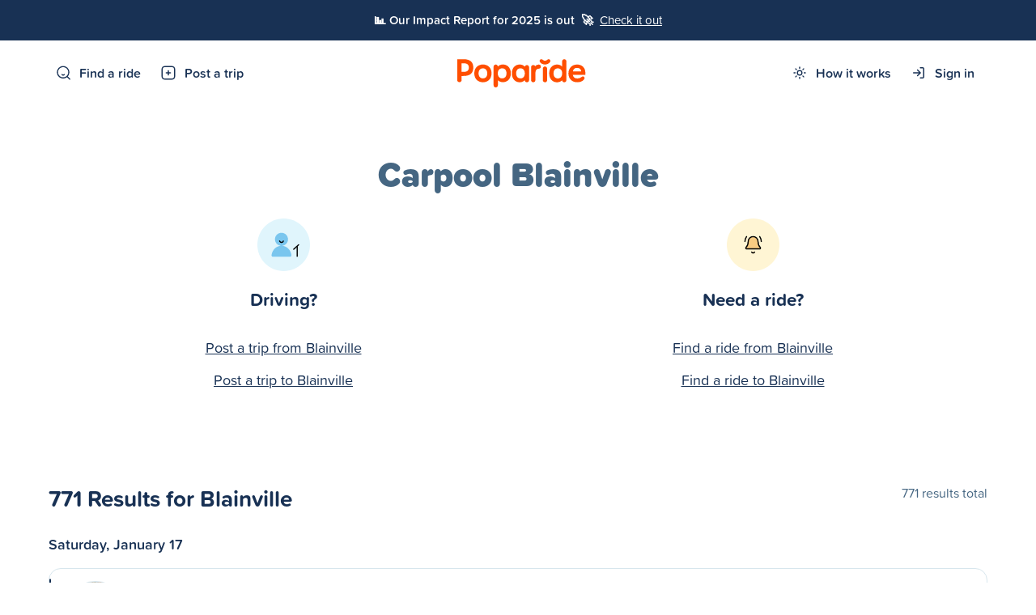

--- FILE ---
content_type: text/html; charset=utf-8
request_url: https://www.poparide.com/travel/blainville-qc
body_size: 15479
content:
<!DOCTYPE html>
<html>
    <head>

        <meta charset="utf-8">
        <meta name="viewport" content="width=device-width, initial-scale=1.0, maximum-scale=1.0, user-scalable=0">
        <title>Carpool Blainville - Poparide</title>
        <meta name="description" content="Carpooling in Blainville is easy with Poparide. Post a ride or book your seat in minutes. Travel safely with our friendly carpooling community!">

        
        
            <link rel="shortcut icon" href="https://cdn.poparide.com/static/pop/webui/common/images/favicon.567a2db4265a.ico" type="image/x-icon" />
        

        <span itemscope itemtype="http://schema.org/Organization">
            <meta itemprop="url" content="https://www.poparide.com">
            <meta itemprop="logo" content="https://cdn.poparide.com/static/pop/webui/common/images/brand/poparide-icon.ced4553b41cd.png">
        </span>

        
            <script src="https://google.com/recaptcha/enterprise.js?render=6Lc17GwoAAAAABT-Q59sU-VwSohh-ZTvHN5xEXwn"></script>
            <script type="text/javascript">
    // We generate the token "fresh" when the submit action happens because it is time
    // sensitive and if we would use the naive approach of generating on page load
    // then it would expire if the user takes more than 2 minutes to submit the form
    // Generating on page load is also a problem with AJAX/Modal forms
    function recaptchaFormPopulateSubmit(submit=true, callback) {
        grecaptcha.enterprise.ready(async () => {
            // This has the weakness that we cannot handle more than one ReCAPTCHA element on
            // the same page. However, we don't really need that currently
            var element = document.querySelector('.g-recaptcha');

            if (!element) {
                // Log an error to Sentry with a descriptive message
                Sentry.captureException(
                    new Error('ReCAPTCHA element not found in the DOM when trying to submit a protected form. ' +
                        'Need to ensure that form submission waits for ReCAPTCHA to be initialised.'));

                return;
            }

            var action = element.getAttribute('data-action') || 'form';

            // IMPORTANT: The 'token' that results from execute is an encrypted response sent by
            // reCAPTCHA Enterprise to the end user's browser.
            // This token must be validated by creating an assessment.
            // See https://cloud.google.com/recaptcha-enterprise/docs/create-assessment

            try {
                const token = await grecaptcha.enterprise.execute('6Lc17GwoAAAAABT-Q59sU-VwSohh-ZTvHN5xEXwn', {action: action});
                element.value = token;
                if(submit) {
                    element.form.submit();
                }
                if (callback) {
                    callback();
                }
            } catch (error) {
                // Log any errors during the ReCAPTCHA token generation to Sentry
                Sentry.captureException(error);
            }
        })
    }
</script>

        

        <script src="https://js.stripe.com/basil/stripe.js"></script>

        <script type="text/javascript" src="https://cdn.poparide.com/static/pop/webui/common/libraries/jquery.min.8fb8fee4fcc3.js"></script>
        <script type="text/javascript" src="https://cdn.poparide.com/static/pop/webui/common/libraries/jquery-ui-1.13.1.custom/jquery-ui.min.998ae069071c.js"></script>
        <script type="text/javascript" src="https://cdn.poparide.com/static/pop/webui/common/libraries/validate.min.2a8d2d80f265.js"></script>
        <script type="text/javascript" src="https://cdn.poparide.com/static/pop/webui/common/libraries/jquery-validation/jquery.validate.min.08ea8682652b.js"></script>

        
        <script type="text/javascript" src="https://cdn.poparide.com/static/pop/webui/common/libraries/fastclick.6e9d3b0da74f.js"></script>
        <script src="https://browser.sentry-cdn.com/6.16.1/bundle.min.js" crossorigin="anonymous"></script>
        <script type="text/javascript" src="https://cdn.poparide.com/static/pop/webui/common/libraries/clipboard.min.27784b7376dd.js"></script>
        <script type="text/javascript" src="https://cdn.poparide.com/static/pop/webui/common/libraries/js-cookie/js.cookie.min.511390c6668b.js"></script>
        <script type="text/javascript" src="https://cdn.poparide.com/static/pop/webui/common/libraries/moment/moment.min.5c158b940513.js"></script>
        

        
        <link rel="alternate" hreflang="fr" href="https://www.poparide.com/fr/trajets/blainville-qc">
        

        
        <script type="text/javascript">
            Sentry.init({"dsn": "https://5aa7ac203e6a42de9393448d9b68a1b4@sentry.io/34814", "release": "dadeeb03be4179f4c79f62082c9b7c5f34d5ea77"});
            
        </script>
        

        <script type="text/javascript" src="https://cdn.poparide.com/static/pop/webui/common/js/shell.85b68d58ba8c.js"></script>
        <script type="text/javascript" src="https://cdn.poparide.com/static/pop/webui/common/js/modals.a3efa77b9b00.js"></script>
        <script type="text/javascript" src="https://cdn.poparide.com/static/pop/webui/common/js/forms.e69ebd1e974b.js"></script>
        <script type="text/javascript" src="https://cdn.poparide.com/static/pop/webui/common/js/header.90911abb5dc1.js"></script>
        <link rel="stylesheet" href="https://cdn.poparide.com/static/pop/webui/common/css/styles.cad828423bb3.css"/>
        <!--[if IE 8]><link rel="stylesheet" href="https://cdn.poparide.com/static/pop/webui/common/css/ie.04a0aed231cb.css"/><![endif]-->
        <!--[if IE 9]><link rel="stylesheet" href="https://cdn.poparide.com/static/pop/webui/common/css/ie.04a0aed231cb.css"/><![endif]-->

        <meta property="og:title" content="Carpool Blainville - Poparide" />
        <meta property="og:description" content="Affordable rides to and from Blainville on Poparide, Canada's fastest growing carpooling platform. 2 million+ Verified Members. Web, iOS & Android. Free signup!" />
        <meta property="og:image" content="https://s3-us-west-2.amazonaws.com/hitchplanet/social/og-facebook-index.png" />
        <meta property="og:type" content="website" />

        <meta property="fb:app_id" content="1504841089796723">

        <meta property="twitter:card" content="summary" />
        <meta property="twitter:title" content="Poparide - Reliable City-to-City Carpooling in Canada" />
        <meta property="twitter:description" content="Poparide makes it fun and affordable to carpool from city-to-city in Canada. Save money, reduce your carbon footprint, and make new friends. Free signup!" />
        <meta property="twitter:image" content="https://s3-us-west-2.amazonaws.com/hitchplanet/social/og-facebook-index.png" />

        
        <!-- Global site tag (gtag.js) - Google Analytics -->
        <script async src="https://www.googletagmanager.com/gtag/js?id=UA-50187505-2"></script>
        <script>
          window.dataLayer = window.dataLayer || [];
          function gtag(){dataLayer.push(arguments);}
          gtag('js', new Date());

          gtag('config', 'UA-50187505-2');
          gtag('config', 'AW-946935987');
        </script>
        

        
        <script type="text/javascript">
          window.google_client_api_key = "AIzaSyAc8TmXrc0z06Tt-fiyT23Da36ilDgM53A";
        </script>
        
        

        <script type="text/javascript">
          $(document).ready(function() {
            $.ajaxSetup({ cache: true });
            
            $.getScript('//connect.facebook.net/en_US/sdk.js',
            
            function(){
              // if FB still isn't defined, don't load it up
              if(typeof window.FB !== 'undefined'){
                FB.init({
                  appId: '1504841089796723',
                  xfbml: true,
                  version: 'v2.1'
                });
                // Get Embedded Video Player API Instance
                var my_video_player;
                FB.Event.subscribe('xfbml.ready', function(msg) {
                  if (msg.type === 'video') {
                    my_video_player = msg.instance;
                    my_video_player.unmute();
                  }
                });
              }
            });

          });
        </script>

        
        <script type="text/javascript">
            $(document).ready(function() {
                /* Redirect to login on specified trigger */
                $('.login-trigger').click(function() {
                    // Encode the current URL to safely pass it as a query parameter
                    var path = encodeURIComponent(window.location.pathname);
                    // Redirect to the login page with 'next' parameter
                    window.location.href = "/account/login/" + '?next=' + path;
                });
            });
        </script>
        

        
          
<!-- Facebook Pixel Code -->
<script>
!function(f,b,e,v,n,t,s){if(f.fbq)return;n=f.fbq=function(){n.callMethod?
n.callMethod.apply(n,arguments):n.queue.push(arguments)};if(!f._fbq)f._fbq=n;
n.push=n;n.loaded=!0;n.version='2.0';n.queue=[];t=b.createElement(e);t.async=!0;
t.src=v;s=b.getElementsByTagName(e)[0];s.parentNode.insertBefore(t,s)}(window,
document,'script','https://connect.facebook.net/en_US/fbevents.js');

// turn off default measurements
fbq('set', 'autoConfig', 'false', "596349603831752");

fbq(
	'init',
	"596349603831752",
	{
		
	}
);

fbq('track', 'PageView');



</script>
<noscript><img height="1" width="1" style="display:none"
src="https://www.facebook.com/tr?id=596349603831752&ev=PageView&noscript=1"
/></noscript>
<!-- DO NOT MODIFY -->
<!-- End Facebook Pixel Code -->
        

        
          <!-- TikTok Pixel Code Start -->
<script type="text/javascript">
!function (w, d, t) {
  w.TiktokAnalyticsObject=t;
  var ttq=w[t]=w[t]||[];
  ttq.methods=["page","track","identify","instances","debug","on","off","once","ready","alias","group","enableCookie","disableCookie","holdConsent","revokeConsent","grantConsent"];
  ttq.setAndDefer=function(t,e){t[e]=function(){t.push([e].concat(Array.prototype.slice.call(arguments,0)))}};for(var i=0;i<ttq.methods.length;i++)ttq.setAndDefer(ttq,ttq.methods[i]);
  ttq.instance=function(t){for(var e=ttq._i[t]||[],n=0;n<ttq.methods.length;n++)ttq.setAndDefer(e,ttq.methods[n]);return e};
  ttq.load=function(e,n){
    var r="https://analytics.tiktok.com/i18n/pixel/events.js",o=n&&n.partner;
    ttq._i=ttq._i||{},ttq._i[e]=[],ttq._i[e]._u=r,ttq._t=ttq._t||{},ttq._t[e]=+new Date,ttq._o=ttq._o||{},ttq._o[e]=n||{};
    n=document.createElement("script");n.type="text/javascript",n.async=!0,n.src=r+"?sdkid="+e+"&lib="+t;
    e=document.getElementsByTagName("script")[0];e.parentNode.insertBefore(n,e)
  };
  ttq.load('D363HFBC77UB9GL61O3G');
  ttq.page();
}(window, document, 'ttq');
</script>
<!-- TikTok Pixel Code End -->
        

        
    <script type="text/javascript" src="https://cdn.poparide.com/static/pop/webui/common/js/location.6333af36e905.js"></script>
    <meta name="robots" content="noindex" />


  </head>

  <body id="find_for_location-page" class="loggedout    en ">
    <div id='fb-root'></div>
    
      
      
    
    <div id="ie-warning">
        <div class="container">
            <strong>Warning:</strong> You are using an old version of Internet Explorer. Please <a href="https://www.google.com/chrome/browser/desktop/" target="_blank">switch to Google Chrome</a> to make full use of the features on this site.
        </div>
    </div>

    

    
        
            
            
            
                
                


<div id="announcement-banner" class="primary">
	<div class="announcement-banner-contents">
		<span class='semi-strong'>📊 Our Impact Report for 2025 is out &nbsp;🚀</span> 
		&nbsp;<a href="https://impact.poparide.com" target="_blank" class="link-white underline">Check it out</a>
	</div>	
</div>
            
        
    

    

	
	    
<div id="header-mobile" class="hide-in-app hide-on-tablet show-on-mobile">
    <div id="header-mobile-contents">
        <a href="/" class="logo-header"></a>
        
            <div class="header-mobile-buttons" id="menu">
                
                    <div class="menu-item menu-item-trigger" modal-name="menu-mobile"></div>
                
                <a class="menu-item menu-item-post" href="/trips/offer"></a>
                <a class="menu-item menu-item-search" href="/find"></a>
            </div>
        
    </div>
</div>
	

    
        


<div id="header-page" class="hide-in-app hide-on-mobile">
	
        <div class="container" id="menu">
            <div class="menu-container">
                <a class="menu-item menu-item-search" href="/find">Find a ride</a>
                <a class="menu-item menu-item-post" href="/trips/offer">Post a trip</a>
            </div>
            <a href="/" class="logo-header"></a>
            <div class="menu-container">
                <div class="menu-item-dropdown-container">
                    <a class="menu-item menu-item-how" href="/how-it-works">How it works</a>
                    <div class="menu-item-dropdown">
                        <a href="/drivers" class="icon-menu icon-driver">For drivers</a>
                        <a href="/passengers" class="icon-menu icon-passenger">For passengers</a>
                        <a href="/students" class="icon-menu icon-students">For students</a>
                        <a href="/safety" class="icon-menu icon-safety">Trust & Safety</a>
                        <a href="/sustainability"  class="icon-menu icon-about">Sustainability</a>
                        <div class="clear"></div>
                    </div>
                </div>
                <a class="menu-item menu-item-sign-in" href="/account/login/">Sign in</a>
            </div>
        </div>
    
</div>
    

	<div id="wrapper">
		
    <div class="pre-page find-location blainville">
        <div class="container">
            <h1>
                Carpool Blainville
            </h1>
            <div class="s-spacer hide-on-mobile"></div>
            <div id="find-location-banner">
                <div class="find-location-banner-box from">
                    <h2>Driving?</h2>
                    <a href="/trips/offer?origin=ChIJG4YMt9PXyEwRfSLpAqNnvvo" class="link-underline underline">Post a trip from Blainville</a>
                    
                    <a href="/trips/offer?destination=ChIJG4YMt9PXyEwRfSLpAqNnvvo" class="link-underline underline">Post a trip to Blainville</a>                        
                </div>
                <div class="clear show-on-mobile"></div>
                <div class="find-location-banner-box to">
                    <h2>Need a ride?</h2>
                    <a href="/travel/from/blainville-qc" class="link-underline underline">Find a ride from Blainville</a>
                    <a href="/travel/to/blainville-qc" class="link-underline underline">Find a ride to Blainville</a>                       
                </div>
                <div class="clear"></div>
            </div>
        </div>
    </div>
    <div id="find">
        <div class="pre-page-offset hide-on-mobile inactive"></div>
        <div class="container">
            


<div id="trip-list">

    <div class="space-between">
        <h1 class="text-xlarge color-heading no-margin">
        771 Results for Blainville
        </h1>
        <div class="text-medium page-count hide-on-mobile">
            
                
                771 results total
                
            
        </div>
    </div>
    
    <div class="s-spacer"></div>
    <div class="date-divider capitalize">
        Saturday, January 17
    </div>
    <div class="s-spacer"></div>
    
        <div class="trips-container">
            










    

    <script type="application/ld+json">
    {
      "@context": "https://schema.org",
      "@type": "Event",
      "name": "$20 Ottawa to Laval",
      "startDate": "2026-01-17T12:45:00-05:00",
      "endDate": "2026-01-17",
      "eventStatus": "https://schema.org/EventScheduled",
      "eventAttendanceMode": "https://schema.org/OnlineEventAttendanceMode",
      "location": {
        "@type": "Place",
        "name": "Ottawa, ON, Canada",
        "address": {
          "@type": "PostalAddress",
          "streetAddress": "Ottawa",
          "addressLocality": "ON",
          "addressCountry": "CA"
        }
      },
      "image": [
        "https://hitchplanet.s3.amazonaws.com/images/thumbs/2172977_hQBkPSaqHiZ2ATVbLDnR_200.jpg"
       ],
      "description": "$20 per seat",
      "offers": {
        "@type": "Offer",
        "url": "https://www.poparide.com/trips/ottawa-on/laval-qc/31527083",
        "price": "20",
        "priceCurrency": "CAD",
        "availability": "https://schema.org/InStock",
        "validFrom": "2026-01-17"
      },
      "performer": {
        "@type": "PerformingGroup",
        "name": "Dil Bar"
      },
      "organizer": {
        "@type": "Organization",
        "name": "Poparide",
        "url": "https://www.poparide.com"
      }
    }
    </script>

    

    <div class="trip-item-container">
        <div class="trip-item clickable hide-on-mobile" data-url="/trips/ottawa-on/laval-qc/31527083">
            <div class="trip-item-bar"></div>
            <div class="trip-item-profile">
                <div class="trip-item-profile-picture">
                    

<a class="profile-picture md "  style="background-image:url('https://hitchplanet.s3.amazonaws.com/images/thumbs/2172977_hQBkPSaqHiZ2ATVbLDnR_200.jpg')">
    
</a>

                </div>
                <div class="clear"></div>
                <div class="xxs-spacer"></div>
                <div class="trip-item-profile-name">
                    Dil Bar
                </div>
                <div class="clear"></div>
                <div class="xxs-spacer"></div>
                <div class="trip-item-profile-reviews">
                    


<div class="rating-summary">
    
        <div class="float-left">
            No ratings, yet
        </div>
    
    
    <div class="review-count">
        
        
    </div>
    <div class="clear"></div>
</div>

                </div>
            </div>
            <div class="trip-item-details">
                <div class="trip-item-details-locations">
                    <a href="/trips/ottawa-on/laval-qc/31527083" rel="nofollow">
                        Ottawa to Laval
                    </a>
                </div>
                <div class="trip-item-details-schedule">
                    <div class="trip-item-details-leaving" content="2026-01-17">
                        <div class="trip-item-details-date-label">Leaving </div>
                        <div class="trip-item-details-date-value">Saturday, January 17 at 12:45pm</div>
                    </div>
                    <div class="clear"></div>
                    
                    <div class="clear"></div>
                </div>
                <div class="trip-item-details-pickups">
                    <div class="trip-item-details-pickups-label">Pickup:</div>
                    <div class="trip-item-details-pickups-value">Ottawa, ON, Canada</div>
                    <div class="clear"></div>
                    <div class="trip-item-details-pickups-label">Dropoff:</div>
                    <div class="trip-item-details-pickups-value">Laval, QC, Canada</div>
                </div>
                <div class="clear"></div>
            </div>
            <div class="trip-item-vehicle">
                
                <div class="trip-item-vehicle-details">
                    
                </div>
                <div class="trip-item-vehicle-preferences stick-to-bottom">
                    
                        <div>Vehicle preferences</div>
                    
                    
                    <div class="vehicle-luggage tooltip " title="
                        
                            Large luggage ok
                        
                    ">
                        
                            <div class="luggage-size">
                                
                                    L
                                
                            </div>
                        
                    </div>
                    <div class="vehicle-winter-tires tooltip " title="
                        
                            Winter tires
                        
                    "></div>
                    <div class="vehicle-skis tooltip " title="
                        
                            Skis / snowboards ok
                        
                    "
                    ></div>
                    <div class="vehicle-bikes tooltip "
                    title="
                        
                            Bikes ok
                        
                    "
                    ></div>
                    <div class="vehicle-pets tooltip off"
                    title="
                        
                            No pets
                        
                    "
                    ></div>
                </div>
            </div>
            <div class="trip-item-cta">
                <div class="trip-item-cta-price float-right">$20</div>
                
                <div class="clear"></div>
                <div class="trip-item-cta-seats">
                    
                        <span class="semi-strong">3 seats left</span>
                    
                </div>
            </div>
            <div class="clear"></div>
        </div>

        
        

    </div>

    

    <div class="trip-item-mobile clickable show-on-mobile" data-url="/trips/ottawa-on/laval-qc/31527083">
        <div class="trip-item-mobile-details float-left">
            <div class="trip-item-mobile-details-locations">
                <div class="trip-item-mobile-details-time">12:45pm</div>
                <div class="trip-item-mobile-details-location">
                    <a href="/trips/ottawa-on/laval-qc/31527083" rel="nofollow" class="trip-item-mobile-details-location-left">
                        Ottawa
                    </a>
                    <div></div>
                    <span class="trip-item-mobile-details-location-right">
                        Ottawa, ON, Canada
                    </span>
                </div>
                <div class="clear"></div>
                <div class="trip-item-mobile-details-location-spacer"></div>
                <div class="trip-item-mobile-details-time">3:00pm</div>
                <div class="trip-item-mobile-details-location">
                    <a href="/trips/ottawa-on/laval-qc/31527083" rel="nofollow" class="trip-item-mobile-details-location-left">
                        Laval
                    </a>
                    <div></div>
                    <span class="trip-item-mobile-details-location-right">
                        Laval, QC, Canada
                    </span>
                </div>
                
                <div class="clear"></div>
            </div>
        </div>
        <div class="trip-item-mobile-cta float-right">
            <div class="trip-item-mobile-cta-price float-right">$20</div>
            
            <div class="clear"></div>
            <div class="xxs-spacer"></div>
            <div class="trip-item-mobile-cta-seats">
                
                    <div class="strong">3 seats</div>
                
            </div>
        </div>
        <div class="clear"></div>
        <div class="trip-item-mobile-vehicle trip-item-vehicle"">
            <div class="trip-item-mobile-vehicle-preferences trip-item-vehicle-preferences float-left">
                
                <div class="vehicle-luggage tooltip " title="
                    
                        Large luggage ok
                    
                ">
                    
                        <div class="luggage-size">
                            
                                L
                            
                        </div>
                    
                </div>
                <div class="vehicle-winter-tires tooltip " title="
                    
                        Winter tires
                    
                "></div>
                <div class="vehicle-skis tooltip " title="
                    
                        Skis / snowboards ok
                    
                "
                ></div>
                <div class="vehicle-bikes tooltip "
                title="
                    
                        Bikes ok
                    
                "
                ></div>
                <div class="vehicle-pets tooltip off"
                title="
                    
                        No pets
                    
                "
                ></div>
                <div class="clear"></div>
            </div>
            
            <div class="clear"></div>
        </div>
        <div class="trip-item-common-profile-divider">
            <div class="trip-item-common-profile-divider-line"></div>
        </div>
        <div class="trip-item-common-profile">
            <div class="trip-item-common-profile-left">
                <div class="trip-item-common-profile-picture">
                    

<a class="profile-picture xs "  style="background-image:url('https://hitchplanet.s3.amazonaws.com/images/thumbs/2172977_hQBkPSaqHiZ2ATVbLDnR_200.jpg')">
    
</a>

                </div>
            </div>
            <div class="trip-item-common-profile-right space-top">
                <div class="trip-item-common-profile-name">
                    Dil Bar
                </div>
                <div class="trip-item-common-profile-reviews">
                    


<div class="rating-summary">
    
        <div class="float-left">
            No ratings, yet
        </div>
    
    
    <div class="review-count">
        
        
    </div>
    <div class="clear"></div>
</div>

                </div>
                <div class="clear"></div>
            </div>
            <div class="clear"></div>
        </div>
        <div class="clear"></div>
    </div>


    

    <script type="application/ld+json">
    {
      "@context": "https://schema.org",
      "@type": "Event",
      "name": "$69 Belleville to Laval",
      "startDate": "2026-01-17T13:00:00-05:00",
      "endDate": "2026-01-17",
      "eventStatus": "https://schema.org/EventScheduled",
      "eventAttendanceMode": "https://schema.org/OnlineEventAttendanceMode",
      "location": {
        "@type": "Place",
        "name": "Belleville, ON, Canada",
        "address": {
          "@type": "PostalAddress",
          "streetAddress": "Belleville",
          "addressLocality": "ON",
          "addressCountry": "CA"
        }
      },
      "image": [
        "https://hitchplanet.s3.amazonaws.com/images/thumbs/2169560_9ishnJZDcmZYH2KmHYtO_200.jpg"
       ],
      "description": "$69 per seat",
      "offers": {
        "@type": "Offer",
        "url": "https://www.poparide.com/trips/belleville-on/laval-qc/31440560",
        "price": "69",
        "priceCurrency": "CAD",
        "availability": "https://schema.org/InStock",
        "validFrom": "2026-01-17"
      },
      "performer": {
        "@type": "PerformingGroup",
        "name": "Veerpal"
      },
      "organizer": {
        "@type": "Organization",
        "name": "Poparide",
        "url": "https://www.poparide.com"
      }
    }
    </script>

    

    <div class="trip-item-container">
        <div class="trip-item clickable hide-on-mobile" data-url="/trips/belleville-on/laval-qc/31440560">
            <div class="trip-item-bar"></div>
            <div class="trip-item-profile">
                <div class="trip-item-profile-picture">
                    

<a class="profile-picture md "  style="background-image:url('https://hitchplanet.s3.amazonaws.com/images/thumbs/2169560_9ishnJZDcmZYH2KmHYtO_200.jpg')">
    
</a>

                </div>
                <div class="clear"></div>
                <div class="xxs-spacer"></div>
                <div class="trip-item-profile-name">
                    Veerpal
                </div>
                <div class="clear"></div>
                <div class="xxs-spacer"></div>
                <div class="trip-item-profile-reviews">
                    


<div class="rating-summary">
    
        <div class="float-left">
            No ratings, yet
        </div>
    
    
    <div class="review-count">
        
        
    </div>
    <div class="clear"></div>
</div>

                </div>
            </div>
            <div class="trip-item-details">
                <div class="trip-item-details-locations">
                    <a href="/trips/belleville-on/laval-qc/31440560" rel="nofollow">
                        Belleville to Laval
                    </a>
                </div>
                <div class="trip-item-details-schedule">
                    <div class="trip-item-details-leaving" content="2026-01-17">
                        <div class="trip-item-details-date-label">Leaving </div>
                        <div class="trip-item-details-date-value">Saturday, January 17 at 1:00pm</div>
                    </div>
                    <div class="clear"></div>
                    
                    <div class="clear"></div>
                </div>
                <div class="trip-item-details-pickups">
                    <div class="trip-item-details-pickups-label">Pickup:</div>
                    <div class="trip-item-details-pickups-value">Belleville, ON, Canada</div>
                    <div class="clear"></div>
                    <div class="trip-item-details-pickups-label">Dropoff:</div>
                    <div class="trip-item-details-pickups-value">Laval, QC, Canada</div>
                </div>
                <div class="clear"></div>
            </div>
            <div class="trip-item-vehicle">
                
                <div class="trip-item-vehicle-details">
                    
                </div>
                <div class="trip-item-vehicle-preferences stick-to-bottom">
                    
                        <div>Vehicle preferences</div>
                    
                    
                        <div class="vehicle-two-seats tooltip " title="
                        Max 2 people in the back"></div>
                    
                    <div class="vehicle-luggage tooltip " title="
                        
                            Medium luggage ok
                        
                    ">
                        
                            <div class="luggage-size">
                                
                                    M
                                
                            </div>
                        
                    </div>
                    <div class="vehicle-winter-tires tooltip off" title="
                        
                            No winter tires
                        
                    "></div>
                    <div class="vehicle-skis tooltip off" title="
                        
                            No skis / snowboards
                        
                    "
                    ></div>
                    <div class="vehicle-bikes tooltip off"
                    title="
                        
                            No bikes
                        
                    "
                    ></div>
                    <div class="vehicle-pets tooltip off"
                    title="
                        
                            No pets
                        
                    "
                    ></div>
                </div>
            </div>
            <div class="trip-item-cta">
                <div class="trip-item-cta-price float-right">$69</div>
                
                <div class="clear"></div>
                <div class="trip-item-cta-seats">
                    
                        <span class="semi-strong">3 seats left</span>
                    
                </div>
            </div>
            <div class="clear"></div>
        </div>

        
        

    </div>

    

    <div class="trip-item-mobile clickable show-on-mobile" data-url="/trips/belleville-on/laval-qc/31440560">
        <div class="trip-item-mobile-details float-left">
            <div class="trip-item-mobile-details-locations">
                <div class="trip-item-mobile-details-time">1:00pm</div>
                <div class="trip-item-mobile-details-location">
                    <a href="/trips/belleville-on/laval-qc/31440560" rel="nofollow" class="trip-item-mobile-details-location-left">
                        Belleville
                    </a>
                    <div></div>
                    <span class="trip-item-mobile-details-location-right">
                        Belleville, ON, Canada
                    </span>
                </div>
                <div class="clear"></div>
                <div class="trip-item-mobile-details-location-spacer"></div>
                <div class="trip-item-mobile-details-time">5:00pm</div>
                <div class="trip-item-mobile-details-location">
                    <a href="/trips/belleville-on/laval-qc/31440560" rel="nofollow" class="trip-item-mobile-details-location-left">
                        Laval
                    </a>
                    <div></div>
                    <span class="trip-item-mobile-details-location-right">
                        Laval, QC, Canada
                    </span>
                </div>
                
                <div class="clear"></div>
            </div>
        </div>
        <div class="trip-item-mobile-cta float-right">
            <div class="trip-item-mobile-cta-price float-right">$69</div>
            
            <div class="clear"></div>
            <div class="xxs-spacer"></div>
            <div class="trip-item-mobile-cta-seats">
                
                    <div class="strong">3 seats</div>
                
            </div>
        </div>
        <div class="clear"></div>
        <div class="trip-item-mobile-vehicle trip-item-vehicle"">
            <div class="trip-item-mobile-vehicle-preferences trip-item-vehicle-preferences float-left">
                
                    <div class="vehicle-two-seats tooltip " title="
                    Max 2 people in the back"></div>
                
                <div class="vehicle-luggage tooltip " title="
                    
                        Medium luggage ok
                    
                ">
                    
                        <div class="luggage-size">
                            
                                M
                            
                        </div>
                    
                </div>
                <div class="vehicle-winter-tires tooltip off" title="
                    
                        No winter tires
                    
                "></div>
                <div class="vehicle-skis tooltip off" title="
                    
                        No skis / snowboards
                    
                "
                ></div>
                <div class="vehicle-bikes tooltip off"
                title="
                    
                        No bikes
                    
                "
                ></div>
                <div class="vehicle-pets tooltip off"
                title="
                    
                        No pets
                    
                "
                ></div>
                <div class="clear"></div>
            </div>
            
            <div class="clear"></div>
        </div>
        <div class="trip-item-common-profile-divider">
            <div class="trip-item-common-profile-divider-line"></div>
        </div>
        <div class="trip-item-common-profile">
            <div class="trip-item-common-profile-left">
                <div class="trip-item-common-profile-picture">
                    

<a class="profile-picture xs "  style="background-image:url('https://hitchplanet.s3.amazonaws.com/images/thumbs/2169560_9ishnJZDcmZYH2KmHYtO_200.jpg')">
    
</a>

                </div>
            </div>
            <div class="trip-item-common-profile-right space-top">
                <div class="trip-item-common-profile-name">
                    Veerpal
                </div>
                <div class="trip-item-common-profile-reviews">
                    


<div class="rating-summary">
    
        <div class="float-left">
            No ratings, yet
        </div>
    
    
    <div class="review-count">
        
        
    </div>
    <div class="clear"></div>
</div>

                </div>
                <div class="clear"></div>
            </div>
            <div class="clear"></div>
        </div>
        <div class="clear"></div>
    </div>


    

    <script type="application/ld+json">
    {
      "@context": "https://schema.org",
      "@type": "Event",
      "name": "$50 Belleville to Laval",
      "startDate": "2026-01-17T13:00:00-05:00",
      "endDate": "2026-01-17",
      "eventStatus": "https://schema.org/EventScheduled",
      "eventAttendanceMode": "https://schema.org/OnlineEventAttendanceMode",
      "location": {
        "@type": "Place",
        "name": "Belleville, ON, Canada",
        "address": {
          "@type": "PostalAddress",
          "streetAddress": "Belleville",
          "addressLocality": "ON",
          "addressCountry": "CA"
        }
      },
      "image": [
        "https://hitchplanet.s3.amazonaws.com/images/thumbs/2170163_FcBo40H5hT2KdeDtnfOx_200.jpg"
       ],
      "description": "$50 per seat",
      "offers": {
        "@type": "Offer",
        "url": "https://www.poparide.com/trips/belleville-on/laval-qc/31476206",
        "price": "50",
        "priceCurrency": "CAD",
        "availability": "https://schema.org/InStock",
        "validFrom": "2026-01-17"
      },
      "performer": {
        "@type": "PerformingGroup",
        "name": "Aman"
      },
      "organizer": {
        "@type": "Organization",
        "name": "Poparide",
        "url": "https://www.poparide.com"
      }
    }
    </script>

    

    <div class="trip-item-container">
        <div class="trip-item clickable hide-on-mobile" data-url="/trips/belleville-on/laval-qc/31476206">
            <div class="trip-item-bar"></div>
            <div class="trip-item-profile">
                <div class="trip-item-profile-picture">
                    

<a class="profile-picture md "  style="background-image:url('https://hitchplanet.s3.amazonaws.com/images/thumbs/2170163_FcBo40H5hT2KdeDtnfOx_200.jpg')">
    
</a>

                </div>
                <div class="clear"></div>
                <div class="xxs-spacer"></div>
                <div class="trip-item-profile-name">
                    Aman
                </div>
                <div class="clear"></div>
                <div class="xxs-spacer"></div>
                <div class="trip-item-profile-reviews">
                    


<div class="rating-summary">
    
        <div class="float-left">
            No ratings, yet
        </div>
    
    
    <div class="review-count">
        
        
    </div>
    <div class="clear"></div>
</div>

                </div>
            </div>
            <div class="trip-item-details">
                <div class="trip-item-details-locations">
                    <a href="/trips/belleville-on/laval-qc/31476206" rel="nofollow">
                        Belleville to Laval
                    </a>
                </div>
                <div class="trip-item-details-schedule">
                    <div class="trip-item-details-leaving" content="2026-01-17">
                        <div class="trip-item-details-date-label">Leaving </div>
                        <div class="trip-item-details-date-value">Saturday, January 17 at 1:00pm</div>
                    </div>
                    <div class="clear"></div>
                    
                    <div class="clear"></div>
                </div>
                <div class="trip-item-details-pickups">
                    <div class="trip-item-details-pickups-label">Pickup:</div>
                    <div class="trip-item-details-pickups-value">Belleville, ON, Canada</div>
                    <div class="clear"></div>
                    <div class="trip-item-details-pickups-label">Dropoff:</div>
                    <div class="trip-item-details-pickups-value">Laval, QC, Canada</div>
                </div>
                <div class="clear"></div>
            </div>
            <div class="trip-item-vehicle">
                
                <div class="trip-item-vehicle-details">
                    
                </div>
                <div class="trip-item-vehicle-preferences stick-to-bottom">
                    
                        <div>Vehicle preferences</div>
                    
                    
                        <div class="vehicle-two-seats tooltip on" title="
                        Max 2 people in the back"></div>
                    
                    <div class="vehicle-luggage tooltip " title="
                        
                            Large luggage ok
                        
                    ">
                        
                            <div class="luggage-size">
                                
                                    L
                                
                            </div>
                        
                    </div>
                    <div class="vehicle-winter-tires tooltip " title="
                        
                            Winter tires
                        
                    "></div>
                    <div class="vehicle-skis tooltip " title="
                        
                            Skis / snowboards ok
                        
                    "
                    ></div>
                    <div class="vehicle-bikes tooltip "
                    title="
                        
                            Bikes ok
                        
                    "
                    ></div>
                    <div class="vehicle-pets tooltip "
                    title="
                        
                            Pets ok
                        
                    "
                    ></div>
                </div>
            </div>
            <div class="trip-item-cta">
                <div class="trip-item-cta-price float-right">$50</div>
                
                <div class="clear"></div>
                <div class="trip-item-cta-seats">
                    
                        <span class="semi-strong">2 seats left</span>
                    
                </div>
            </div>
            <div class="clear"></div>
        </div>

        
        

    </div>

    

    <div class="trip-item-mobile clickable show-on-mobile" data-url="/trips/belleville-on/laval-qc/31476206">
        <div class="trip-item-mobile-details float-left">
            <div class="trip-item-mobile-details-locations">
                <div class="trip-item-mobile-details-time">1:00pm</div>
                <div class="trip-item-mobile-details-location">
                    <a href="/trips/belleville-on/laval-qc/31476206" rel="nofollow" class="trip-item-mobile-details-location-left">
                        Belleville
                    </a>
                    <div></div>
                    <span class="trip-item-mobile-details-location-right">
                        Belleville, ON, Canada
                    </span>
                </div>
                <div class="clear"></div>
                <div class="trip-item-mobile-details-location-spacer"></div>
                <div class="trip-item-mobile-details-time">5:30pm</div>
                <div class="trip-item-mobile-details-location">
                    <a href="/trips/belleville-on/laval-qc/31476206" rel="nofollow" class="trip-item-mobile-details-location-left">
                        Laval
                    </a>
                    <div></div>
                    <span class="trip-item-mobile-details-location-right">
                        Laval, QC, Canada
                    </span>
                </div>
                
                <div class="clear"></div>
            </div>
        </div>
        <div class="trip-item-mobile-cta float-right">
            <div class="trip-item-mobile-cta-price float-right">$50</div>
            
            <div class="clear"></div>
            <div class="xxs-spacer"></div>
            <div class="trip-item-mobile-cta-seats">
                
                    <div class="strong">2 seats</div>
                
            </div>
        </div>
        <div class="clear"></div>
        <div class="trip-item-mobile-vehicle trip-item-vehicle"">
            <div class="trip-item-mobile-vehicle-preferences trip-item-vehicle-preferences float-left">
                
                    <div class="vehicle-two-seats tooltip on" title="
                    Max 2 people in the back"></div>
                
                <div class="vehicle-luggage tooltip " title="
                    
                        Large luggage ok
                    
                ">
                    
                        <div class="luggage-size">
                            
                                L
                            
                        </div>
                    
                </div>
                <div class="vehicle-winter-tires tooltip " title="
                    
                        Winter tires
                    
                "></div>
                <div class="vehicle-skis tooltip " title="
                    
                        Skis / snowboards ok
                    
                "
                ></div>
                <div class="vehicle-bikes tooltip "
                title="
                    
                        Bikes ok
                    
                "
                ></div>
                <div class="vehicle-pets tooltip "
                title="
                    
                        Pets ok
                    
                "
                ></div>
                <div class="clear"></div>
            </div>
            
            <div class="clear"></div>
        </div>
        <div class="trip-item-common-profile-divider">
            <div class="trip-item-common-profile-divider-line"></div>
        </div>
        <div class="trip-item-common-profile">
            <div class="trip-item-common-profile-left">
                <div class="trip-item-common-profile-picture">
                    

<a class="profile-picture xs "  style="background-image:url('https://hitchplanet.s3.amazonaws.com/images/thumbs/2170163_FcBo40H5hT2KdeDtnfOx_200.jpg')">
    
</a>

                </div>
            </div>
            <div class="trip-item-common-profile-right space-top">
                <div class="trip-item-common-profile-name">
                    Aman
                </div>
                <div class="trip-item-common-profile-reviews">
                    


<div class="rating-summary">
    
        <div class="float-left">
            No ratings, yet
        </div>
    
    
    <div class="review-count">
        
        
    </div>
    <div class="clear"></div>
</div>

                </div>
                <div class="clear"></div>
            </div>
            <div class="clear"></div>
        </div>
        <div class="clear"></div>
    </div>


    

    <script type="application/ld+json">
    {
      "@context": "https://schema.org",
      "@type": "Event",
      "name": "$50 Belleville to Laval",
      "startDate": "2026-01-17T13:00:00-05:00",
      "endDate": "2026-01-17",
      "eventStatus": "https://schema.org/EventScheduled",
      "eventAttendanceMode": "https://schema.org/OnlineEventAttendanceMode",
      "location": {
        "@type": "Place",
        "name": "Belleville, ON, Canada",
        "address": {
          "@type": "PostalAddress",
          "streetAddress": "Belleville",
          "addressLocality": "ON",
          "addressCountry": "CA"
        }
      },
      "image": [
        "https://hitchplanet.s3.amazonaws.com/images/thumbs/2170484_h08JVDh5shOosmeysfFH_200.jpg"
       ],
      "description": "$50 per seat",
      "offers": {
        "@type": "Offer",
        "url": "https://www.poparide.com/trips/belleville-on/laval-qc/31477242",
        "price": "50",
        "priceCurrency": "CAD",
        "availability": "https://schema.org/InStock",
        "validFrom": "2026-01-17"
      },
      "performer": {
        "@type": "PerformingGroup",
        "name": "Shubh"
      },
      "organizer": {
        "@type": "Organization",
        "name": "Poparide",
        "url": "https://www.poparide.com"
      }
    }
    </script>

    

    <div class="trip-item-container">
        <div class="trip-item clickable hide-on-mobile" data-url="/trips/belleville-on/laval-qc/31477242">
            <div class="trip-item-bar"></div>
            <div class="trip-item-profile">
                <div class="trip-item-profile-picture">
                    

<a class="profile-picture md "  style="background-image:url('https://hitchplanet.s3.amazonaws.com/images/thumbs/2170484_h08JVDh5shOosmeysfFH_200.jpg')">
    
</a>

                </div>
                <div class="clear"></div>
                <div class="xxs-spacer"></div>
                <div class="trip-item-profile-name">
                    Shubh
                </div>
                <div class="clear"></div>
                <div class="xxs-spacer"></div>
                <div class="trip-item-profile-reviews">
                    


<div class="rating-summary">
    
        <div class="float-left">
            No ratings, yet
        </div>
    
    
    <div class="review-count">
        
        
    </div>
    <div class="clear"></div>
</div>

                </div>
            </div>
            <div class="trip-item-details">
                <div class="trip-item-details-locations">
                    <a href="/trips/belleville-on/laval-qc/31477242" rel="nofollow">
                        Belleville to Laval
                    </a>
                </div>
                <div class="trip-item-details-schedule">
                    <div class="trip-item-details-leaving" content="2026-01-17">
                        <div class="trip-item-details-date-label">Leaving </div>
                        <div class="trip-item-details-date-value">Saturday, January 17 at 1:00pm</div>
                    </div>
                    <div class="clear"></div>
                    
                    <div class="trip-item-details-returning">
                        <div class="trip-item-details-date-label">Returning </div>
                        <div class="trip-item-details-date-value">Saturday, January 17 at 9:30pm</div>
                    </div>
                    
                    <div class="clear"></div>
                </div>
                <div class="trip-item-details-pickups">
                    <div class="trip-item-details-pickups-label">Pickup:</div>
                    <div class="trip-item-details-pickups-value">Belleville, ON, Canada</div>
                    <div class="clear"></div>
                    <div class="trip-item-details-pickups-label">Dropoff:</div>
                    <div class="trip-item-details-pickups-value">Laval, QC, Canada</div>
                </div>
                <div class="clear"></div>
            </div>
            <div class="trip-item-vehicle">
                
                <div class="trip-item-vehicle-details">
                    
                </div>
                <div class="trip-item-vehicle-preferences stick-to-bottom">
                    
                        <div>Vehicle preferences</div>
                    
                    
                        <div class="vehicle-two-seats tooltip on" title="
                        Max 2 people in the back"></div>
                    
                    <div class="vehicle-luggage tooltip " title="
                        
                            Large luggage ok
                        
                    ">
                        
                            <div class="luggage-size">
                                
                                    L
                                
                            </div>
                        
                    </div>
                    <div class="vehicle-winter-tires tooltip " title="
                        
                            Winter tires
                        
                    "></div>
                    <div class="vehicle-skis tooltip " title="
                        
                            Skis / snowboards ok
                        
                    "
                    ></div>
                    <div class="vehicle-bikes tooltip "
                    title="
                        
                            Bikes ok
                        
                    "
                    ></div>
                    <div class="vehicle-pets tooltip "
                    title="
                        
                            Pets ok
                        
                    "
                    ></div>
                </div>
            </div>
            <div class="trip-item-cta">
                <div class="trip-item-cta-price float-right">$50</div>
                
                <div class="clear"></div>
                <div class="trip-item-cta-seats">
                    
                        <span class="semi-strong">3 seats left</span>
                    
                </div>
            </div>
            <div class="clear"></div>
        </div>

        
        

    </div>

    

    <div class="trip-item-mobile clickable show-on-mobile" data-url="/trips/belleville-on/laval-qc/31477242">
        <div class="trip-item-mobile-details float-left">
            <div class="trip-item-mobile-details-locations">
                <div class="trip-item-mobile-details-time">1:00pm</div>
                <div class="trip-item-mobile-details-location">
                    <a href="/trips/belleville-on/laval-qc/31477242" rel="nofollow" class="trip-item-mobile-details-location-left">
                        Belleville
                    </a>
                    <div></div>
                    <span class="trip-item-mobile-details-location-right">
                        Belleville, ON, Canada
                    </span>
                </div>
                <div class="clear"></div>
                <div class="trip-item-mobile-details-location-spacer"></div>
                <div class="trip-item-mobile-details-time">5:30pm</div>
                <div class="trip-item-mobile-details-location">
                    <a href="/trips/belleville-on/laval-qc/31477242" rel="nofollow" class="trip-item-mobile-details-location-left">
                        Laval
                    </a>
                    <div></div>
                    <span class="trip-item-mobile-details-location-right">
                        Laval, QC, Canada
                    </span>
                </div>
                
                <div class="clear"></div>
                <div class="trip-item-mobile-details-location-spacer"></div>
                <div class="trip-item-mobile-details-returning">
                    Returning Sat, Jan 17 at 9:30pm
                </div>
                
                <div class="clear"></div>
            </div>
        </div>
        <div class="trip-item-mobile-cta float-right">
            <div class="trip-item-mobile-cta-price float-right">$50</div>
            
            <div class="clear"></div>
            <div class="xxs-spacer"></div>
            <div class="trip-item-mobile-cta-seats">
                
                    <div class="strong">3 seats</div>
                
            </div>
        </div>
        <div class="clear"></div>
        <div class="trip-item-mobile-vehicle trip-item-vehicle"">
            <div class="trip-item-mobile-vehicle-preferences trip-item-vehicle-preferences float-left">
                
                    <div class="vehicle-two-seats tooltip on" title="
                    Max 2 people in the back"></div>
                
                <div class="vehicle-luggage tooltip " title="
                    
                        Large luggage ok
                    
                ">
                    
                        <div class="luggage-size">
                            
                                L
                            
                        </div>
                    
                </div>
                <div class="vehicle-winter-tires tooltip " title="
                    
                        Winter tires
                    
                "></div>
                <div class="vehicle-skis tooltip " title="
                    
                        Skis / snowboards ok
                    
                "
                ></div>
                <div class="vehicle-bikes tooltip "
                title="
                    
                        Bikes ok
                    
                "
                ></div>
                <div class="vehicle-pets tooltip "
                title="
                    
                        Pets ok
                    
                "
                ></div>
                <div class="clear"></div>
            </div>
            
            <div class="clear"></div>
        </div>
        <div class="trip-item-common-profile-divider">
            <div class="trip-item-common-profile-divider-line"></div>
        </div>
        <div class="trip-item-common-profile">
            <div class="trip-item-common-profile-left">
                <div class="trip-item-common-profile-picture">
                    

<a class="profile-picture xs "  style="background-image:url('https://hitchplanet.s3.amazonaws.com/images/thumbs/2170484_h08JVDh5shOosmeysfFH_200.jpg')">
    
</a>

                </div>
            </div>
            <div class="trip-item-common-profile-right space-top">
                <div class="trip-item-common-profile-name">
                    Shubh
                </div>
                <div class="trip-item-common-profile-reviews">
                    


<div class="rating-summary">
    
        <div class="float-left">
            No ratings, yet
        </div>
    
    
    <div class="review-count">
        
        
    </div>
    <div class="clear"></div>
</div>

                </div>
                <div class="clear"></div>
            </div>
            <div class="clear"></div>
        </div>
        <div class="clear"></div>
    </div>


    

    <script type="application/ld+json">
    {
      "@context": "https://schema.org",
      "@type": "Event",
      "name": "$21 Brockville to Laval",
      "startDate": "2026-01-17T13:00:00-05:00",
      "endDate": "2026-01-17",
      "eventStatus": "https://schema.org/EventScheduled",
      "eventAttendanceMode": "https://schema.org/OnlineEventAttendanceMode",
      "location": {
        "@type": "Place",
        "name": "Brockville, ON, Canada",
        "address": {
          "@type": "PostalAddress",
          "streetAddress": "Brockville",
          "addressLocality": "ON",
          "addressCountry": "CA"
        }
      },
      "image": [
        "https://hitchplanet.s3.amazonaws.com/images/thumbs/2171831_sCHGFz2V3s2WnFYqyjtA_200.jpg"
       ],
      "description": "$21 per seat",
      "offers": {
        "@type": "Offer",
        "url": "https://www.poparide.com/trips/brockville-on/laval-qc/31496610",
        "price": "21",
        "priceCurrency": "CAD",
        "availability": "https://schema.org/InStock",
        "validFrom": "2026-01-17"
      },
      "performer": {
        "@type": "PerformingGroup",
        "name": "Hardit"
      },
      "organizer": {
        "@type": "Organization",
        "name": "Poparide",
        "url": "https://www.poparide.com"
      }
    }
    </script>

    

    <div class="trip-item-container">
        <div class="trip-item clickable hide-on-mobile" data-url="/trips/brockville-on/laval-qc/31496610">
            <div class="trip-item-bar"></div>
            <div class="trip-item-profile">
                <div class="trip-item-profile-picture">
                    

<a class="profile-picture md "  style="background-image:url('https://hitchplanet.s3.amazonaws.com/images/thumbs/2171831_sCHGFz2V3s2WnFYqyjtA_200.jpg')">
    
</a>

                </div>
                <div class="clear"></div>
                <div class="xxs-spacer"></div>
                <div class="trip-item-profile-name">
                    Hardit
                </div>
                <div class="clear"></div>
                <div class="xxs-spacer"></div>
                <div class="trip-item-profile-reviews">
                    


<div class="rating-summary">
    
        <div class="float-left">
            No ratings, yet
        </div>
    
    
    <div class="review-count">
        
        
    </div>
    <div class="clear"></div>
</div>

                </div>
            </div>
            <div class="trip-item-details">
                <div class="trip-item-details-locations">
                    <a href="/trips/brockville-on/laval-qc/31496610" rel="nofollow">
                        Brockville to Laval
                    </a>
                </div>
                <div class="trip-item-details-schedule">
                    <div class="trip-item-details-leaving" content="2026-01-17">
                        <div class="trip-item-details-date-label">Leaving </div>
                        <div class="trip-item-details-date-value">Saturday, January 17 at 1:00pm</div>
                    </div>
                    <div class="clear"></div>
                    
                    <div class="trip-item-details-returning">
                        <div class="trip-item-details-date-label">Returning </div>
                        <div class="trip-item-details-date-value">Saturday, January 17 at 9:15am</div>
                    </div>
                    
                    <div class="clear"></div>
                </div>
                <div class="trip-item-details-pickups">
                    <div class="trip-item-details-pickups-label">Pickup:</div>
                    <div class="trip-item-details-pickups-value">Brockville, ON, Canada</div>
                    <div class="clear"></div>
                    <div class="trip-item-details-pickups-label">Dropoff:</div>
                    <div class="trip-item-details-pickups-value">Laval, QC, Canada</div>
                </div>
                <div class="clear"></div>
            </div>
            <div class="trip-item-vehicle">
                
                <div class="trip-item-vehicle-details">
                    
                </div>
                <div class="trip-item-vehicle-preferences stick-to-bottom">
                    
                        <div>Vehicle preferences</div>
                    
                    
                    <div class="vehicle-luggage tooltip " title="
                        
                            Medium luggage ok
                        
                    ">
                        
                            <div class="luggage-size">
                                
                                    M
                                
                            </div>
                        
                    </div>
                    <div class="vehicle-winter-tires tooltip " title="
                        
                            Winter tires
                        
                    "></div>
                    <div class="vehicle-skis tooltip " title="
                        
                            Skis / snowboards ok
                        
                    "
                    ></div>
                    <div class="vehicle-bikes tooltip "
                    title="
                        
                            Bikes ok
                        
                    "
                    ></div>
                    <div class="vehicle-pets tooltip off"
                    title="
                        
                            No pets
                        
                    "
                    ></div>
                </div>
            </div>
            <div class="trip-item-cta">
                <div class="trip-item-cta-price float-right">$21</div>
                
                <div class="clear"></div>
                <div class="trip-item-cta-seats">
                    
                        <span class="semi-strong">3 seats left</span>
                    
                </div>
            </div>
            <div class="clear"></div>
        </div>

        
        

    </div>

    

    <div class="trip-item-mobile clickable show-on-mobile" data-url="/trips/brockville-on/laval-qc/31496610">
        <div class="trip-item-mobile-details float-left">
            <div class="trip-item-mobile-details-locations">
                <div class="trip-item-mobile-details-time">1:00pm</div>
                <div class="trip-item-mobile-details-location">
                    <a href="/trips/brockville-on/laval-qc/31496610" rel="nofollow" class="trip-item-mobile-details-location-left">
                        Brockville
                    </a>
                    <div></div>
                    <span class="trip-item-mobile-details-location-right">
                        Brockville, ON, Canada
                    </span>
                </div>
                <div class="clear"></div>
                <div class="trip-item-mobile-details-location-spacer"></div>
                <div class="trip-item-mobile-details-time">3:30pm</div>
                <div class="trip-item-mobile-details-location">
                    <a href="/trips/brockville-on/laval-qc/31496610" rel="nofollow" class="trip-item-mobile-details-location-left">
                        Laval
                    </a>
                    <div></div>
                    <span class="trip-item-mobile-details-location-right">
                        Laval, QC, Canada
                    </span>
                </div>
                
                <div class="clear"></div>
                <div class="trip-item-mobile-details-location-spacer"></div>
                <div class="trip-item-mobile-details-returning">
                    Returning Sat, Jan 17 at 9:15am
                </div>
                
                <div class="clear"></div>
            </div>
        </div>
        <div class="trip-item-mobile-cta float-right">
            <div class="trip-item-mobile-cta-price float-right">$21</div>
            
            <div class="clear"></div>
            <div class="xxs-spacer"></div>
            <div class="trip-item-mobile-cta-seats">
                
                    <div class="strong">3 seats</div>
                
            </div>
        </div>
        <div class="clear"></div>
        <div class="trip-item-mobile-vehicle trip-item-vehicle"">
            <div class="trip-item-mobile-vehicle-preferences trip-item-vehicle-preferences float-left">
                
                <div class="vehicle-luggage tooltip " title="
                    
                        Medium luggage ok
                    
                ">
                    
                        <div class="luggage-size">
                            
                                M
                            
                        </div>
                    
                </div>
                <div class="vehicle-winter-tires tooltip " title="
                    
                        Winter tires
                    
                "></div>
                <div class="vehicle-skis tooltip " title="
                    
                        Skis / snowboards ok
                    
                "
                ></div>
                <div class="vehicle-bikes tooltip "
                title="
                    
                        Bikes ok
                    
                "
                ></div>
                <div class="vehicle-pets tooltip off"
                title="
                    
                        No pets
                    
                "
                ></div>
                <div class="clear"></div>
            </div>
            
            <div class="clear"></div>
        </div>
        <div class="trip-item-common-profile-divider">
            <div class="trip-item-common-profile-divider-line"></div>
        </div>
        <div class="trip-item-common-profile">
            <div class="trip-item-common-profile-left">
                <div class="trip-item-common-profile-picture">
                    

<a class="profile-picture xs "  style="background-image:url('https://hitchplanet.s3.amazonaws.com/images/thumbs/2171831_sCHGFz2V3s2WnFYqyjtA_200.jpg')">
    
</a>

                </div>
            </div>
            <div class="trip-item-common-profile-right space-top">
                <div class="trip-item-common-profile-name">
                    Hardit
                </div>
                <div class="trip-item-common-profile-reviews">
                    


<div class="rating-summary">
    
        <div class="float-left">
            No ratings, yet
        </div>
    
    
    <div class="review-count">
        
        
    </div>
    <div class="clear"></div>
</div>

                </div>
                <div class="clear"></div>
            </div>
            <div class="clear"></div>
        </div>
        <div class="clear"></div>
    </div>


    

    <script type="application/ld+json">
    {
      "@context": "https://schema.org",
      "@type": "Event",
      "name": "$5 Montréal to Laval",
      "startDate": "2026-01-17T13:00:00-05:00",
      "endDate": "2026-01-17",
      "eventStatus": "https://schema.org/EventScheduled",
      "eventAttendanceMode": "https://schema.org/OnlineEventAttendanceMode",
      "location": {
        "@type": "Place",
        "name": "7801 Rue Cordner, LaSalle, QC H8N 2X2, Canada",
        "address": {
          "@type": "PostalAddress",
          "streetAddress": "Montréal",
          "addressLocality": "QC",
          "addressCountry": "CA"
        }
      },
      "image": [
        "https://hitchplanet.s3.amazonaws.com/images/thumbs/2172057_O2mhF35ZD1m55WfKVymn_200.jpg"
       ],
      "description": "$5 per seat",
      "offers": {
        "@type": "Offer",
        "url": "https://www.poparide.com/trips/montreal--qc/laval-qc/31503332",
        "price": "5",
        "priceCurrency": "CAD",
        "availability": "https://schema.org/InStock",
        "validFrom": "2026-01-17"
      },
      "performer": {
        "@type": "PerformingGroup",
        "name": "Ragini"
      },
      "organizer": {
        "@type": "Organization",
        "name": "Poparide",
        "url": "https://www.poparide.com"
      }
    }
    </script>

    

    <div class="trip-item-container">
        <div class="trip-item clickable hide-on-mobile" data-url="/trips/montreal--qc/laval-qc/31503332">
            <div class="trip-item-bar"></div>
            <div class="trip-item-profile">
                <div class="trip-item-profile-picture">
                    

<a class="profile-picture md "  style="background-image:url('https://hitchplanet.s3.amazonaws.com/images/thumbs/2172057_O2mhF35ZD1m55WfKVymn_200.jpg')">
    
</a>

                </div>
                <div class="clear"></div>
                <div class="xxs-spacer"></div>
                <div class="trip-item-profile-name">
                    Ragini
                </div>
                <div class="clear"></div>
                <div class="xxs-spacer"></div>
                <div class="trip-item-profile-reviews">
                    


<div class="rating-summary">
    
        <div class="float-left">
            No ratings, yet
        </div>
    
    
    <div class="review-count">
        
        
    </div>
    <div class="clear"></div>
</div>

                </div>
            </div>
            <div class="trip-item-details">
                <div class="trip-item-details-locations">
                    <a href="/trips/montreal--qc/laval-qc/31503332" rel="nofollow">
                        Montréal to Laval
                    </a>
                </div>
                <div class="trip-item-details-schedule">
                    <div class="trip-item-details-leaving" content="2026-01-17">
                        <div class="trip-item-details-date-label">Leaving </div>
                        <div class="trip-item-details-date-value">Saturday, January 17 at 1:00pm</div>
                    </div>
                    <div class="clear"></div>
                    
                    <div class="clear"></div>
                </div>
                <div class="trip-item-details-pickups">
                    <div class="trip-item-details-pickups-label">Pickup:</div>
                    <div class="trip-item-details-pickups-value">7801 Rue Cordner, LaSalle, QC H8N 2X2, C...</div>
                    <div class="clear"></div>
                    <div class="trip-item-details-pickups-label">Dropoff:</div>
                    <div class="trip-item-details-pickups-value">Laval-des-Rapides</div>
                </div>
                <div class="clear"></div>
            </div>
            <div class="trip-item-vehicle">
                
                <div class="trip-item-vehicle-details">
                    
                </div>
                <div class="trip-item-vehicle-preferences stick-to-bottom">
                    
                        <div>Vehicle preferences</div>
                    
                    
                    <div class="vehicle-luggage tooltip " title="
                        
                            Large luggage ok
                        
                    ">
                        
                            <div class="luggage-size">
                                
                                    L
                                
                            </div>
                        
                    </div>
                    <div class="vehicle-winter-tires tooltip " title="
                        
                            Winter tires
                        
                    "></div>
                    <div class="vehicle-skis tooltip " title="
                        
                            Skis / snowboards ok
                        
                    "
                    ></div>
                    <div class="vehicle-bikes tooltip "
                    title="
                        
                            Bikes ok
                        
                    "
                    ></div>
                    <div class="vehicle-pets tooltip "
                    title="
                        
                            Pets ok
                        
                    "
                    ></div>
                </div>
            </div>
            <div class="trip-item-cta">
                <div class="trip-item-cta-price float-right">$5</div>
                
                <div class="clear"></div>
                <div class="trip-item-cta-seats">
                    
                        <span class="semi-strong">3 seats left</span>
                    
                </div>
            </div>
            <div class="clear"></div>
        </div>

        
        

    </div>

    

    <div class="trip-item-mobile clickable show-on-mobile" data-url="/trips/montreal--qc/laval-qc/31503332">
        <div class="trip-item-mobile-details float-left">
            <div class="trip-item-mobile-details-locations">
                <div class="trip-item-mobile-details-time">1:00pm</div>
                <div class="trip-item-mobile-details-location">
                    <a href="/trips/montreal--qc/laval-qc/31503332" rel="nofollow" class="trip-item-mobile-details-location-left">
                        Montréal
                    </a>
                    <div></div>
                    <span class="trip-item-mobile-details-location-right">
                        7801 Rue Cordner, LaSall…
                    </span>
                </div>
                <div class="clear"></div>
                <div class="trip-item-mobile-details-location-spacer"></div>
                <div class="trip-item-mobile-details-time">1:30pm</div>
                <div class="trip-item-mobile-details-location">
                    <a href="/trips/montreal--qc/laval-qc/31503332" rel="nofollow" class="trip-item-mobile-details-location-left">
                        Laval
                    </a>
                    <div></div>
                    <span class="trip-item-mobile-details-location-right">
                        Laval-des-Rapides
                    </span>
                </div>
                
                <div class="clear"></div>
            </div>
        </div>
        <div class="trip-item-mobile-cta float-right">
            <div class="trip-item-mobile-cta-price float-right">$5</div>
            
            <div class="clear"></div>
            <div class="xxs-spacer"></div>
            <div class="trip-item-mobile-cta-seats">
                
                    <div class="strong">3 seats</div>
                
            </div>
        </div>
        <div class="clear"></div>
        <div class="trip-item-mobile-vehicle trip-item-vehicle"">
            <div class="trip-item-mobile-vehicle-preferences trip-item-vehicle-preferences float-left">
                
                <div class="vehicle-luggage tooltip " title="
                    
                        Large luggage ok
                    
                ">
                    
                        <div class="luggage-size">
                            
                                L
                            
                        </div>
                    
                </div>
                <div class="vehicle-winter-tires tooltip " title="
                    
                        Winter tires
                    
                "></div>
                <div class="vehicle-skis tooltip " title="
                    
                        Skis / snowboards ok
                    
                "
                ></div>
                <div class="vehicle-bikes tooltip "
                title="
                    
                        Bikes ok
                    
                "
                ></div>
                <div class="vehicle-pets tooltip "
                title="
                    
                        Pets ok
                    
                "
                ></div>
                <div class="clear"></div>
            </div>
            
            <div class="clear"></div>
        </div>
        <div class="trip-item-common-profile-divider">
            <div class="trip-item-common-profile-divider-line"></div>
        </div>
        <div class="trip-item-common-profile">
            <div class="trip-item-common-profile-left">
                <div class="trip-item-common-profile-picture">
                    

<a class="profile-picture xs "  style="background-image:url('https://hitchplanet.s3.amazonaws.com/images/thumbs/2172057_O2mhF35ZD1m55WfKVymn_200.jpg')">
    
</a>

                </div>
            </div>
            <div class="trip-item-common-profile-right space-top">
                <div class="trip-item-common-profile-name">
                    Ragini
                </div>
                <div class="trip-item-common-profile-reviews">
                    


<div class="rating-summary">
    
        <div class="float-left">
            No ratings, yet
        </div>
    
    
    <div class="review-count">
        
        
    </div>
    <div class="clear"></div>
</div>

                </div>
                <div class="clear"></div>
            </div>
            <div class="clear"></div>
        </div>
        <div class="clear"></div>
    </div>


    

    <script type="application/ld+json">
    {
      "@context": "https://schema.org",
      "@type": "Event",
      "name": "$15 Mont-Tremblant to Laval",
      "startDate": "2026-01-17T13:00:00-05:00",
      "endDate": "2026-01-17",
      "eventStatus": "https://schema.org/EventScheduled",
      "eventAttendanceMode": "https://schema.org/OnlineEventAttendanceMode",
      "location": {
        "@type": "Place",
        "name": "Mont-Tremblant, QC, Canada",
        "address": {
          "@type": "PostalAddress",
          "streetAddress": "Mont-Tremblant",
          "addressLocality": "QC",
          "addressCountry": "CA"
        }
      },
      "image": [
        "https://hitchplanet.s3.amazonaws.com/images/thumbs/1359086_IRynFm6iHaAAC4hDPVoB_200.jpg"
       ],
      "description": "$15 per seat",
      "offers": {
        "@type": "Offer",
        "url": "https://www.poparide.com/trips/mont-tremblant-qc/laval-qc/31517497",
        "price": "15",
        "priceCurrency": "CAD",
        "availability": "https://schema.org/InStock",
        "validFrom": "2026-01-17"
      },
      "performer": {
        "@type": "PerformingGroup",
        "name": "Gwladys"
      },
      "organizer": {
        "@type": "Organization",
        "name": "Poparide",
        "url": "https://www.poparide.com"
      }
    }
    </script>

    

    <div class="trip-item-container">
        <div class="trip-item clickable hide-on-mobile" data-url="/trips/mont-tremblant-qc/laval-qc/31517497">
            <div class="trip-item-bar"></div>
            <div class="trip-item-profile">
                <div class="trip-item-profile-picture">
                    

<a class="profile-picture md "  style="background-image:url('https://hitchplanet.s3.amazonaws.com/images/thumbs/1359086_IRynFm6iHaAAC4hDPVoB_200.jpg')">
    <div class="badge-verified"></div>
</a>

                </div>
                <div class="clear"></div>
                <div class="xxs-spacer"></div>
                <div class="trip-item-profile-name">
                    Gwladys
                </div>
                <div class="clear"></div>
                <div class="xxs-spacer"></div>
                <div class="trip-item-profile-reviews">
                    


<div class="rating-summary">
    
    
        <div class="rating">5.0</div>
    
    <div class="review-count">
        
            
                <div class="divider-dot"></div>
            
            3 driven
        
        
    </div>
    <div class="clear"></div>
</div>

                </div>
            </div>
            <div class="trip-item-details">
                <div class="trip-item-details-locations">
                    <a href="/trips/mont-tremblant-qc/laval-qc/31517497" rel="nofollow">
                        Mont-Tremblant to Laval
                    </a>
                </div>
                <div class="trip-item-details-schedule">
                    <div class="trip-item-details-leaving" content="2026-01-17">
                        <div class="trip-item-details-date-label">Leaving </div>
                        <div class="trip-item-details-date-value">Saturday, January 17 at 1:00pm</div>
                    </div>
                    <div class="clear"></div>
                    
                    <div class="clear"></div>
                </div>
                <div class="trip-item-details-pickups">
                    <div class="trip-item-details-pickups-label">Pickup:</div>
                    <div class="trip-item-details-pickups-value">Mont-Tremblant, QC, Canada</div>
                    <div class="clear"></div>
                    <div class="trip-item-details-pickups-label">Dropoff:</div>
                    <div class="trip-item-details-pickups-value">Laval, QC, Canada</div>
                </div>
                <div class="clear"></div>
            </div>
            <div class="trip-item-vehicle">
                
                <div class="trip-item-vehicle-details">
                    
                </div>
                <div class="trip-item-vehicle-preferences stick-to-bottom">
                    
                        <div>Vehicle preferences</div>
                    
                    
                        <div class="vehicle-two-seats tooltip " title="
                        Max 2 people in the back"></div>
                    
                    <div class="vehicle-luggage tooltip " title="
                        
                            Medium luggage ok
                        
                    ">
                        
                            <div class="luggage-size">
                                
                                    M
                                
                            </div>
                        
                    </div>
                    <div class="vehicle-winter-tires tooltip off" title="
                        
                            No winter tires
                        
                    "></div>
                    <div class="vehicle-skis tooltip off" title="
                        
                            No skis / snowboards
                        
                    "
                    ></div>
                    <div class="vehicle-bikes tooltip off"
                    title="
                        
                            No bikes
                        
                    "
                    ></div>
                    <div class="vehicle-pets tooltip off"
                    title="
                        
                            No pets
                        
                    "
                    ></div>
                </div>
            </div>
            <div class="trip-item-cta">
                <div class="trip-item-cta-price float-right">$15</div>
                
                <div class="clear"></div>
                <div class="trip-item-cta-seats">
                    
                        <span class="semi-strong">1 seat left</span>
                    
                </div>
            </div>
            <div class="clear"></div>
        </div>

        
        

    </div>

    

    <div class="trip-item-mobile clickable show-on-mobile" data-url="/trips/mont-tremblant-qc/laval-qc/31517497">
        <div class="trip-item-mobile-details float-left">
            <div class="trip-item-mobile-details-locations">
                <div class="trip-item-mobile-details-time">1:00pm</div>
                <div class="trip-item-mobile-details-location">
                    <a href="/trips/mont-tremblant-qc/laval-qc/31517497" rel="nofollow" class="trip-item-mobile-details-location-left">
                        Mont-Tremblant
                    </a>
                    <div></div>
                    <span class="trip-item-mobile-details-location-right">
                        Mont-Tremblant, QC, Cana…
                    </span>
                </div>
                <div class="clear"></div>
                <div class="trip-item-mobile-details-location-spacer"></div>
                <div class="trip-item-mobile-details-time">2:15pm</div>
                <div class="trip-item-mobile-details-location">
                    <a href="/trips/mont-tremblant-qc/laval-qc/31517497" rel="nofollow" class="trip-item-mobile-details-location-left">
                        Laval
                    </a>
                    <div></div>
                    <span class="trip-item-mobile-details-location-right">
                        Laval, QC, Canada
                    </span>
                </div>
                
                <div class="clear"></div>
            </div>
        </div>
        <div class="trip-item-mobile-cta float-right">
            <div class="trip-item-mobile-cta-price float-right">$15</div>
            
            <div class="clear"></div>
            <div class="xxs-spacer"></div>
            <div class="trip-item-mobile-cta-seats">
                
                    <div class="strong">1 seat</div>
                
            </div>
        </div>
        <div class="clear"></div>
        <div class="trip-item-mobile-vehicle trip-item-vehicle"">
            <div class="trip-item-mobile-vehicle-preferences trip-item-vehicle-preferences float-left">
                
                    <div class="vehicle-two-seats tooltip " title="
                    Max 2 people in the back"></div>
                
                <div class="vehicle-luggage tooltip " title="
                    
                        Medium luggage ok
                    
                ">
                    
                        <div class="luggage-size">
                            
                                M
                            
                        </div>
                    
                </div>
                <div class="vehicle-winter-tires tooltip off" title="
                    
                        No winter tires
                    
                "></div>
                <div class="vehicle-skis tooltip off" title="
                    
                        No skis / snowboards
                    
                "
                ></div>
                <div class="vehicle-bikes tooltip off"
                title="
                    
                        No bikes
                    
                "
                ></div>
                <div class="vehicle-pets tooltip off"
                title="
                    
                        No pets
                    
                "
                ></div>
                <div class="clear"></div>
            </div>
            
            <div class="clear"></div>
        </div>
        <div class="trip-item-common-profile-divider">
            <div class="trip-item-common-profile-divider-line"></div>
        </div>
        <div class="trip-item-common-profile">
            <div class="trip-item-common-profile-left">
                <div class="trip-item-common-profile-picture">
                    

<a class="profile-picture xs "  style="background-image:url('https://hitchplanet.s3.amazonaws.com/images/thumbs/1359086_IRynFm6iHaAAC4hDPVoB_200.jpg')">
    <div class="badge-verified"></div>
</a>

                </div>
            </div>
            <div class="trip-item-common-profile-right space-top">
                <div class="trip-item-common-profile-name">
                    Gwladys
                </div>
                <div class="trip-item-common-profile-reviews">
                    


<div class="rating-summary">
    
    
        <div class="rating">5.0</div>
    
    <div class="review-count">
        
            
                <div class="divider-dot"></div>
            
            3 driven
        
        
    </div>
    <div class="clear"></div>
</div>

                </div>
                <div class="clear"></div>
            </div>
            <div class="clear"></div>
        </div>
        <div class="clear"></div>
    </div>


    

    <script type="application/ld+json">
    {
      "@context": "https://schema.org",
      "@type": "Event",
      "name": "$55 Toronto to Laval",
      "startDate": "2026-01-17T13:00:00-05:00",
      "endDate": "2026-01-17",
      "eventStatus": "https://schema.org/EventScheduled",
      "eventAttendanceMode": "https://schema.org/OnlineEventAttendanceMode",
      "location": {
        "@type": "Place",
        "name": "Toronto, ON, Canada",
        "address": {
          "@type": "PostalAddress",
          "streetAddress": "Toronto",
          "addressLocality": "ON",
          "addressCountry": "CA"
        }
      },
      "image": [
        "https://hitchplanet.s3.amazonaws.com/images/thumbs/2172997_IGupQn6oabfA997fDWJX_200.jpg"
       ],
      "description": "$55 per seat",
      "offers": {
        "@type": "Offer",
        "url": "https://www.poparide.com/trips/toronto-on/laval-qc/31527749",
        "price": "55",
        "priceCurrency": "CAD",
        "availability": "https://schema.org/InStock",
        "validFrom": "2026-01-17"
      },
      "performer": {
        "@type": "PerformingGroup",
        "name": "Ragav"
      },
      "organizer": {
        "@type": "Organization",
        "name": "Poparide",
        "url": "https://www.poparide.com"
      }
    }
    </script>

    

    <div class="trip-item-container">
        <div class="trip-item clickable hide-on-mobile" data-url="/trips/toronto-on/laval-qc/31527749">
            <div class="trip-item-bar"></div>
            <div class="trip-item-profile">
                <div class="trip-item-profile-picture">
                    

<a class="profile-picture md "  style="background-image:url('https://hitchplanet.s3.amazonaws.com/images/thumbs/2172997_IGupQn6oabfA997fDWJX_200.jpg')">
    
</a>

                </div>
                <div class="clear"></div>
                <div class="xxs-spacer"></div>
                <div class="trip-item-profile-name">
                    Ragav
                </div>
                <div class="clear"></div>
                <div class="xxs-spacer"></div>
                <div class="trip-item-profile-reviews">
                    


<div class="rating-summary">
    
        <div class="float-left">
            No ratings, yet
        </div>
    
    
    <div class="review-count">
        
        
    </div>
    <div class="clear"></div>
</div>

                </div>
            </div>
            <div class="trip-item-details">
                <div class="trip-item-details-locations">
                    <a href="/trips/toronto-on/laval-qc/31527749" rel="nofollow">
                        Toronto to Laval
                    </a>
                </div>
                <div class="trip-item-details-schedule">
                    <div class="trip-item-details-leaving" content="2026-01-17">
                        <div class="trip-item-details-date-label">Leaving </div>
                        <div class="trip-item-details-date-value">Saturday, January 17 at 1:00pm</div>
                    </div>
                    <div class="clear"></div>
                    
                    <div class="trip-item-details-returning">
                        <div class="trip-item-details-date-label">Returning </div>
                        <div class="trip-item-details-date-value">Saturday, January 17 at 3:30pm</div>
                    </div>
                    
                    <div class="clear"></div>
                </div>
                <div class="trip-item-details-pickups">
                    <div class="trip-item-details-pickups-label">Pickup:</div>
                    <div class="trip-item-details-pickups-value">Toronto, ON, Canada</div>
                    <div class="clear"></div>
                    <div class="trip-item-details-pickups-label">Dropoff:</div>
                    <div class="trip-item-details-pickups-value">Laval, QC, Canada</div>
                </div>
                <div class="clear"></div>
            </div>
            <div class="trip-item-vehicle">
                
                <div class="trip-item-vehicle-details">
                    
                </div>
                <div class="trip-item-vehicle-preferences stick-to-bottom">
                    
                        <div>Vehicle preferences</div>
                    
                    
                    <div class="vehicle-luggage tooltip " title="
                        
                            Large luggage ok
                        
                    ">
                        
                            <div class="luggage-size">
                                
                                    L
                                
                            </div>
                        
                    </div>
                    <div class="vehicle-winter-tires tooltip " title="
                        
                            Winter tires
                        
                    "></div>
                    <div class="vehicle-skis tooltip " title="
                        
                            Skis / snowboards ok
                        
                    "
                    ></div>
                    <div class="vehicle-bikes tooltip "
                    title="
                        
                            Bikes ok
                        
                    "
                    ></div>
                    <div class="vehicle-pets tooltip off"
                    title="
                        
                            No pets
                        
                    "
                    ></div>
                </div>
            </div>
            <div class="trip-item-cta">
                <div class="trip-item-cta-price float-right">$55</div>
                
                <div class="clear"></div>
                <div class="trip-item-cta-seats">
                    
                        <span class="semi-strong">3 seats left</span>
                    
                </div>
            </div>
            <div class="clear"></div>
        </div>

        
        

    </div>

    

    <div class="trip-item-mobile clickable show-on-mobile" data-url="/trips/toronto-on/laval-qc/31527749">
        <div class="trip-item-mobile-details float-left">
            <div class="trip-item-mobile-details-locations">
                <div class="trip-item-mobile-details-time">1:00pm</div>
                <div class="trip-item-mobile-details-location">
                    <a href="/trips/toronto-on/laval-qc/31527749" rel="nofollow" class="trip-item-mobile-details-location-left">
                        Toronto
                    </a>
                    <div></div>
                    <span class="trip-item-mobile-details-location-right">
                        Toronto, ON, Canada
                    </span>
                </div>
                <div class="clear"></div>
                <div class="trip-item-mobile-details-location-spacer"></div>
                <div class="trip-item-mobile-details-time">8:00pm</div>
                <div class="trip-item-mobile-details-location">
                    <a href="/trips/toronto-on/laval-qc/31527749" rel="nofollow" class="trip-item-mobile-details-location-left">
                        Laval
                    </a>
                    <div></div>
                    <span class="trip-item-mobile-details-location-right">
                        Laval, QC, Canada
                    </span>
                </div>
                
                <div class="clear"></div>
                <div class="trip-item-mobile-details-location-spacer"></div>
                <div class="trip-item-mobile-details-returning">
                    Returning Sat, Jan 17 at 3:30pm
                </div>
                
                <div class="clear"></div>
            </div>
        </div>
        <div class="trip-item-mobile-cta float-right">
            <div class="trip-item-mobile-cta-price float-right">$55</div>
            
            <div class="clear"></div>
            <div class="xxs-spacer"></div>
            <div class="trip-item-mobile-cta-seats">
                
                    <div class="strong">3 seats</div>
                
            </div>
        </div>
        <div class="clear"></div>
        <div class="trip-item-mobile-vehicle trip-item-vehicle"">
            <div class="trip-item-mobile-vehicle-preferences trip-item-vehicle-preferences float-left">
                
                <div class="vehicle-luggage tooltip " title="
                    
                        Large luggage ok
                    
                ">
                    
                        <div class="luggage-size">
                            
                                L
                            
                        </div>
                    
                </div>
                <div class="vehicle-winter-tires tooltip " title="
                    
                        Winter tires
                    
                "></div>
                <div class="vehicle-skis tooltip " title="
                    
                        Skis / snowboards ok
                    
                "
                ></div>
                <div class="vehicle-bikes tooltip "
                title="
                    
                        Bikes ok
                    
                "
                ></div>
                <div class="vehicle-pets tooltip off"
                title="
                    
                        No pets
                    
                "
                ></div>
                <div class="clear"></div>
            </div>
            
            <div class="clear"></div>
        </div>
        <div class="trip-item-common-profile-divider">
            <div class="trip-item-common-profile-divider-line"></div>
        </div>
        <div class="trip-item-common-profile">
            <div class="trip-item-common-profile-left">
                <div class="trip-item-common-profile-picture">
                    

<a class="profile-picture xs "  style="background-image:url('https://hitchplanet.s3.amazonaws.com/images/thumbs/2172997_IGupQn6oabfA997fDWJX_200.jpg')">
    
</a>

                </div>
            </div>
            <div class="trip-item-common-profile-right space-top">
                <div class="trip-item-common-profile-name">
                    Ragav
                </div>
                <div class="trip-item-common-profile-reviews">
                    


<div class="rating-summary">
    
        <div class="float-left">
            No ratings, yet
        </div>
    
    
    <div class="review-count">
        
        
    </div>
    <div class="clear"></div>
</div>

                </div>
                <div class="clear"></div>
            </div>
            <div class="clear"></div>
        </div>
        <div class="clear"></div>
    </div>


    

    <script type="application/ld+json">
    {
      "@context": "https://schema.org",
      "@type": "Event",
      "name": "$5 Montréal to Laval",
      "startDate": "2026-01-17T13:15:00-05:00",
      "endDate": "2026-01-17",
      "eventStatus": "https://schema.org/EventScheduled",
      "eventAttendanceMode": "https://schema.org/OnlineEventAttendanceMode",
      "location": {
        "@type": "Place",
        "name": "Anjou, Montreal, QC, Canada",
        "address": {
          "@type": "PostalAddress",
          "streetAddress": "Montréal",
          "addressLocality": "QC",
          "addressCountry": "CA"
        }
      },
      "image": [
        "https://hitchplanet.s3.amazonaws.com/images/thumbs/2171800_ZSVP737izi7OWhDqtmAC_200.jpg"
       ],
      "description": "$5 per seat",
      "offers": {
        "@type": "Offer",
        "url": "https://www.poparide.com/trips/montreal-qc/laval-qc/31494869",
        "price": "5",
        "priceCurrency": "CAD",
        "availability": "https://schema.org/InStock",
        "validFrom": "2026-01-17"
      },
      "performer": {
        "@type": "PerformingGroup",
        "name": "Zain"
      },
      "organizer": {
        "@type": "Organization",
        "name": "Poparide",
        "url": "https://www.poparide.com"
      }
    }
    </script>

    

    <div class="trip-item-container">
        <div class="trip-item clickable hide-on-mobile" data-url="/trips/montreal-qc/laval-qc/31494869">
            <div class="trip-item-bar"></div>
            <div class="trip-item-profile">
                <div class="trip-item-profile-picture">
                    

<a class="profile-picture md "  style="background-image:url('https://hitchplanet.s3.amazonaws.com/images/thumbs/2171800_ZSVP737izi7OWhDqtmAC_200.jpg')">
    
</a>

                </div>
                <div class="clear"></div>
                <div class="xxs-spacer"></div>
                <div class="trip-item-profile-name">
                    Zain
                </div>
                <div class="clear"></div>
                <div class="xxs-spacer"></div>
                <div class="trip-item-profile-reviews">
                    


<div class="rating-summary">
    
        <div class="float-left">
            No ratings, yet
        </div>
    
    
    <div class="review-count">
        
        
    </div>
    <div class="clear"></div>
</div>

                </div>
            </div>
            <div class="trip-item-details">
                <div class="trip-item-details-locations">
                    <a href="/trips/montreal-qc/laval-qc/31494869" rel="nofollow">
                        Montréal to Laval
                    </a>
                </div>
                <div class="trip-item-details-schedule">
                    <div class="trip-item-details-leaving" content="2026-01-17">
                        <div class="trip-item-details-date-label">Leaving </div>
                        <div class="trip-item-details-date-value">Saturday, January 17 at 1:15pm</div>
                    </div>
                    <div class="clear"></div>
                    
                    <div class="clear"></div>
                </div>
                <div class="trip-item-details-pickups">
                    <div class="trip-item-details-pickups-label">Pickup:</div>
                    <div class="trip-item-details-pickups-value">Anjou, Montreal, QC, Canada</div>
                    <div class="clear"></div>
                    <div class="trip-item-details-pickups-label">Dropoff:</div>
                    <div class="trip-item-details-pickups-value">Laval, QC, Canada</div>
                </div>
                <div class="clear"></div>
            </div>
            <div class="trip-item-vehicle">
                
                <div class="trip-item-vehicle-details">
                    
                </div>
                <div class="trip-item-vehicle-preferences stick-to-bottom">
                    
                        <div>Vehicle preferences</div>
                    
                    
                    <div class="vehicle-luggage tooltip " title="
                        
                            Medium luggage ok
                        
                    ">
                        
                            <div class="luggage-size">
                                
                                    M
                                
                            </div>
                        
                    </div>
                    <div class="vehicle-winter-tires tooltip " title="
                        
                            Winter tires
                        
                    "></div>
                    <div class="vehicle-skis tooltip " title="
                        
                            Skis / snowboards ok
                        
                    "
                    ></div>
                    <div class="vehicle-bikes tooltip "
                    title="
                        
                            Bikes ok
                        
                    "
                    ></div>
                    <div class="vehicle-pets tooltip "
                    title="
                        
                            Pets ok
                        
                    "
                    ></div>
                </div>
            </div>
            <div class="trip-item-cta">
                <div class="trip-item-cta-price float-right">$5</div>
                
                <div class="clear"></div>
                <div class="trip-item-cta-seats">
                    
                        <span class="semi-strong">3 seats left</span>
                    
                </div>
            </div>
            <div class="clear"></div>
        </div>

        
        

    </div>

    

    <div class="trip-item-mobile clickable show-on-mobile" data-url="/trips/montreal-qc/laval-qc/31494869">
        <div class="trip-item-mobile-details float-left">
            <div class="trip-item-mobile-details-locations">
                <div class="trip-item-mobile-details-time">1:15pm</div>
                <div class="trip-item-mobile-details-location">
                    <a href="/trips/montreal-qc/laval-qc/31494869" rel="nofollow" class="trip-item-mobile-details-location-left">
                        Montréal
                    </a>
                    <div></div>
                    <span class="trip-item-mobile-details-location-right">
                        Anjou, Montreal, QC, Can…
                    </span>
                </div>
                <div class="clear"></div>
                <div class="trip-item-mobile-details-location-spacer"></div>
                <div class="trip-item-mobile-details-time">1:45pm</div>
                <div class="trip-item-mobile-details-location">
                    <a href="/trips/montreal-qc/laval-qc/31494869" rel="nofollow" class="trip-item-mobile-details-location-left">
                        Laval
                    </a>
                    <div></div>
                    <span class="trip-item-mobile-details-location-right">
                        Laval, QC, Canada
                    </span>
                </div>
                
                <div class="clear"></div>
            </div>
        </div>
        <div class="trip-item-mobile-cta float-right">
            <div class="trip-item-mobile-cta-price float-right">$5</div>
            
            <div class="clear"></div>
            <div class="xxs-spacer"></div>
            <div class="trip-item-mobile-cta-seats">
                
                    <div class="strong">3 seats</div>
                
            </div>
        </div>
        <div class="clear"></div>
        <div class="trip-item-mobile-vehicle trip-item-vehicle"">
            <div class="trip-item-mobile-vehicle-preferences trip-item-vehicle-preferences float-left">
                
                <div class="vehicle-luggage tooltip " title="
                    
                        Medium luggage ok
                    
                ">
                    
                        <div class="luggage-size">
                            
                                M
                            
                        </div>
                    
                </div>
                <div class="vehicle-winter-tires tooltip " title="
                    
                        Winter tires
                    
                "></div>
                <div class="vehicle-skis tooltip " title="
                    
                        Skis / snowboards ok
                    
                "
                ></div>
                <div class="vehicle-bikes tooltip "
                title="
                    
                        Bikes ok
                    
                "
                ></div>
                <div class="vehicle-pets tooltip "
                title="
                    
                        Pets ok
                    
                "
                ></div>
                <div class="clear"></div>
            </div>
            
            <div class="clear"></div>
        </div>
        <div class="trip-item-common-profile-divider">
            <div class="trip-item-common-profile-divider-line"></div>
        </div>
        <div class="trip-item-common-profile">
            <div class="trip-item-common-profile-left">
                <div class="trip-item-common-profile-picture">
                    

<a class="profile-picture xs "  style="background-image:url('https://hitchplanet.s3.amazonaws.com/images/thumbs/2171800_ZSVP737izi7OWhDqtmAC_200.jpg')">
    
</a>

                </div>
            </div>
            <div class="trip-item-common-profile-right space-top">
                <div class="trip-item-common-profile-name">
                    Zain
                </div>
                <div class="trip-item-common-profile-reviews">
                    


<div class="rating-summary">
    
        <div class="float-left">
            No ratings, yet
        </div>
    
    
    <div class="review-count">
        
        
    </div>
    <div class="clear"></div>
</div>

                </div>
                <div class="clear"></div>
            </div>
            <div class="clear"></div>
        </div>
        <div class="clear"></div>
    </div>


    

    <script type="application/ld+json">
    {
      "@context": "https://schema.org",
      "@type": "Event",
      "name": "$20 Ottawa to Laval",
      "startDate": "2026-01-17T13:15:00-05:00",
      "endDate": "2026-01-17",
      "eventStatus": "https://schema.org/EventScheduled",
      "eventAttendanceMode": "https://schema.org/OnlineEventAttendanceMode",
      "location": {
        "@type": "Place",
        "name": "Ottawa, ON, Canada",
        "address": {
          "@type": "PostalAddress",
          "streetAddress": "Ottawa",
          "addressLocality": "ON",
          "addressCountry": "CA"
        }
      },
      "image": [
        "https://hitchplanet.s3.amazonaws.com/images/thumbs/2172997_IGupQn6oabfA997fDWJX_200.jpg"
       ],
      "description": "$20 per seat",
      "offers": {
        "@type": "Offer",
        "url": "https://www.poparide.com/trips/ottawa-on/laval-qc/31527762",
        "price": "20",
        "priceCurrency": "CAD",
        "availability": "https://schema.org/InStock",
        "validFrom": "2026-01-17"
      },
      "performer": {
        "@type": "PerformingGroup",
        "name": "Ragav"
      },
      "organizer": {
        "@type": "Organization",
        "name": "Poparide",
        "url": "https://www.poparide.com"
      }
    }
    </script>

    

    <div class="trip-item-container">
        <div class="trip-item clickable hide-on-mobile" data-url="/trips/ottawa-on/laval-qc/31527762">
            <div class="trip-item-bar"></div>
            <div class="trip-item-profile">
                <div class="trip-item-profile-picture">
                    

<a class="profile-picture md "  style="background-image:url('https://hitchplanet.s3.amazonaws.com/images/thumbs/2172997_IGupQn6oabfA997fDWJX_200.jpg')">
    
</a>

                </div>
                <div class="clear"></div>
                <div class="xxs-spacer"></div>
                <div class="trip-item-profile-name">
                    Ragav
                </div>
                <div class="clear"></div>
                <div class="xxs-spacer"></div>
                <div class="trip-item-profile-reviews">
                    


<div class="rating-summary">
    
        <div class="float-left">
            No ratings, yet
        </div>
    
    
    <div class="review-count">
        
        
    </div>
    <div class="clear"></div>
</div>

                </div>
            </div>
            <div class="trip-item-details">
                <div class="trip-item-details-locations">
                    <a href="/trips/ottawa-on/laval-qc/31527762" rel="nofollow">
                        Ottawa to Laval
                    </a>
                </div>
                <div class="trip-item-details-schedule">
                    <div class="trip-item-details-leaving" content="2026-01-17">
                        <div class="trip-item-details-date-label">Leaving </div>
                        <div class="trip-item-details-date-value">Saturday, January 17 at 1:15pm</div>
                    </div>
                    <div class="clear"></div>
                    
                    <div class="clear"></div>
                </div>
                <div class="trip-item-details-pickups">
                    <div class="trip-item-details-pickups-label">Pickup:</div>
                    <div class="trip-item-details-pickups-value">Ottawa, ON, Canada</div>
                    <div class="clear"></div>
                    <div class="trip-item-details-pickups-label">Dropoff:</div>
                    <div class="trip-item-details-pickups-value">Laval, QC, Canada</div>
                </div>
                <div class="clear"></div>
            </div>
            <div class="trip-item-vehicle">
                
                <div class="trip-item-vehicle-details">
                    
                </div>
                <div class="trip-item-vehicle-preferences stick-to-bottom">
                    
                        <div>Vehicle preferences</div>
                    
                    
                    <div class="vehicle-luggage tooltip " title="
                        
                            Large luggage ok
                        
                    ">
                        
                            <div class="luggage-size">
                                
                                    L
                                
                            </div>
                        
                    </div>
                    <div class="vehicle-winter-tires tooltip " title="
                        
                            Winter tires
                        
                    "></div>
                    <div class="vehicle-skis tooltip " title="
                        
                            Skis / snowboards ok
                        
                    "
                    ></div>
                    <div class="vehicle-bikes tooltip "
                    title="
                        
                            Bikes ok
                        
                    "
                    ></div>
                    <div class="vehicle-pets tooltip off"
                    title="
                        
                            No pets
                        
                    "
                    ></div>
                </div>
            </div>
            <div class="trip-item-cta">
                <div class="trip-item-cta-price float-right">$20</div>
                
                <div class="clear"></div>
                <div class="trip-item-cta-seats">
                    
                        <span class="semi-strong">3 seats left</span>
                    
                </div>
            </div>
            <div class="clear"></div>
        </div>

        
        

    </div>

    

    <div class="trip-item-mobile clickable show-on-mobile" data-url="/trips/ottawa-on/laval-qc/31527762">
        <div class="trip-item-mobile-details float-left">
            <div class="trip-item-mobile-details-locations">
                <div class="trip-item-mobile-details-time">1:15pm</div>
                <div class="trip-item-mobile-details-location">
                    <a href="/trips/ottawa-on/laval-qc/31527762" rel="nofollow" class="trip-item-mobile-details-location-left">
                        Ottawa
                    </a>
                    <div></div>
                    <span class="trip-item-mobile-details-location-right">
                        Ottawa, ON, Canada
                    </span>
                </div>
                <div class="clear"></div>
                <div class="trip-item-mobile-details-location-spacer"></div>
                <div class="trip-item-mobile-details-time">3:30pm</div>
                <div class="trip-item-mobile-details-location">
                    <a href="/trips/ottawa-on/laval-qc/31527762" rel="nofollow" class="trip-item-mobile-details-location-left">
                        Laval
                    </a>
                    <div></div>
                    <span class="trip-item-mobile-details-location-right">
                        Laval, QC, Canada
                    </span>
                </div>
                
                <div class="clear"></div>
            </div>
        </div>
        <div class="trip-item-mobile-cta float-right">
            <div class="trip-item-mobile-cta-price float-right">$20</div>
            
            <div class="clear"></div>
            <div class="xxs-spacer"></div>
            <div class="trip-item-mobile-cta-seats">
                
                    <div class="strong">3 seats</div>
                
            </div>
        </div>
        <div class="clear"></div>
        <div class="trip-item-mobile-vehicle trip-item-vehicle"">
            <div class="trip-item-mobile-vehicle-preferences trip-item-vehicle-preferences float-left">
                
                <div class="vehicle-luggage tooltip " title="
                    
                        Large luggage ok
                    
                ">
                    
                        <div class="luggage-size">
                            
                                L
                            
                        </div>
                    
                </div>
                <div class="vehicle-winter-tires tooltip " title="
                    
                        Winter tires
                    
                "></div>
                <div class="vehicle-skis tooltip " title="
                    
                        Skis / snowboards ok
                    
                "
                ></div>
                <div class="vehicle-bikes tooltip "
                title="
                    
                        Bikes ok
                    
                "
                ></div>
                <div class="vehicle-pets tooltip off"
                title="
                    
                        No pets
                    
                "
                ></div>
                <div class="clear"></div>
            </div>
            
            <div class="clear"></div>
        </div>
        <div class="trip-item-common-profile-divider">
            <div class="trip-item-common-profile-divider-line"></div>
        </div>
        <div class="trip-item-common-profile">
            <div class="trip-item-common-profile-left">
                <div class="trip-item-common-profile-picture">
                    

<a class="profile-picture xs "  style="background-image:url('https://hitchplanet.s3.amazonaws.com/images/thumbs/2172997_IGupQn6oabfA997fDWJX_200.jpg')">
    
</a>

                </div>
            </div>
            <div class="trip-item-common-profile-right space-top">
                <div class="trip-item-common-profile-name">
                    Ragav
                </div>
                <div class="trip-item-common-profile-reviews">
                    


<div class="rating-summary">
    
        <div class="float-left">
            No ratings, yet
        </div>
    
    
    <div class="review-count">
        
        
    </div>
    <div class="clear"></div>
</div>

                </div>
                <div class="clear"></div>
            </div>
            <div class="clear"></div>
        </div>
        <div class="clear"></div>
    </div>


    

    <script type="application/ld+json">
    {
      "@context": "https://schema.org",
      "@type": "Event",
      "name": "$7 Laval to Brossard",
      "startDate": "2026-01-17T13:30:00-05:00",
      "endDate": "2026-01-17",
      "eventStatus": "https://schema.org/EventScheduled",
      "eventAttendanceMode": "https://schema.org/OnlineEventAttendanceMode",
      "location": {
        "@type": "Place",
        "name": "Laval, QC, Canada",
        "address": {
          "@type": "PostalAddress",
          "streetAddress": "Laval",
          "addressLocality": "QC",
          "addressCountry": "CA"
        }
      },
      "image": [
        "https://hitchplanet.s3.amazonaws.com/images/thumbs/2043702_lZatAhzOKRxzQVKKPjnc_200.jpg"
       ],
      "description": "$7 per seat",
      "offers": {
        "@type": "Offer",
        "url": "https://www.poparide.com/trips/laval-qc/brossard-qc/31511255",
        "price": "7",
        "priceCurrency": "CAD",
        "availability": "https://schema.org/InStock",
        "validFrom": "2026-01-17"
      },
      "performer": {
        "@type": "PerformingGroup",
        "name": "Ankita"
      },
      "organizer": {
        "@type": "Organization",
        "name": "Poparide",
        "url": "https://www.poparide.com"
      }
    }
    </script>

    

    <div class="trip-item-container">
        <div class="trip-item clickable hide-on-mobile" data-url="/trips/laval-qc/brossard-qc/31511255">
            <div class="trip-item-bar"></div>
            <div class="trip-item-profile">
                <div class="trip-item-profile-picture">
                    

<a class="profile-picture md "  style="background-image:url('https://hitchplanet.s3.amazonaws.com/images/thumbs/2043702_lZatAhzOKRxzQVKKPjnc_200.jpg')">
    
</a>

                </div>
                <div class="clear"></div>
                <div class="xxs-spacer"></div>
                <div class="trip-item-profile-name">
                    Ankita
                </div>
                <div class="clear"></div>
                <div class="xxs-spacer"></div>
                <div class="trip-item-profile-reviews">
                    


<div class="rating-summary">
    
        <div class="float-left">
            No ratings, yet
        </div>
    
    
    <div class="review-count">
        
        
    </div>
    <div class="clear"></div>
</div>

                </div>
            </div>
            <div class="trip-item-details">
                <div class="trip-item-details-locations">
                    <a href="/trips/laval-qc/brossard-qc/31511255" rel="nofollow">
                        Laval to Brossard
                    </a>
                </div>
                <div class="trip-item-details-schedule">
                    <div class="trip-item-details-leaving" content="2026-01-17">
                        <div class="trip-item-details-date-label">Leaving </div>
                        <div class="trip-item-details-date-value">Saturday, January 17 at 1:30pm</div>
                    </div>
                    <div class="clear"></div>
                    
                    <div class="trip-item-details-returning">
                        <div class="trip-item-details-date-label">Returning </div>
                        <div class="trip-item-details-date-value">Saturday, January 17 at 11:00pm</div>
                    </div>
                    
                    <div class="clear"></div>
                </div>
                <div class="trip-item-details-pickups">
                    <div class="trip-item-details-pickups-label">Pickup:</div>
                    <div class="trip-item-details-pickups-value">Laval, QC, Canada</div>
                    <div class="clear"></div>
                    <div class="trip-item-details-pickups-label">Dropoff:</div>
                    <div class="trip-item-details-pickups-value">Brossard, QC, Canada</div>
                </div>
                <div class="clear"></div>
            </div>
            <div class="trip-item-vehicle">
                
                <div class="trip-item-vehicle-details">
                    
                </div>
                <div class="trip-item-vehicle-preferences stick-to-bottom">
                    
                        <div>Vehicle preferences</div>
                    
                    
                    <div class="vehicle-luggage tooltip " title="
                        
                            Large luggage ok
                        
                    ">
                        
                            <div class="luggage-size">
                                
                                    L
                                
                            </div>
                        
                    </div>
                    <div class="vehicle-winter-tires tooltip " title="
                        
                            Winter tires
                        
                    "></div>
                    <div class="vehicle-skis tooltip " title="
                        
                            Skis / snowboards ok
                        
                    "
                    ></div>
                    <div class="vehicle-bikes tooltip "
                    title="
                        
                            Bikes ok
                        
                    "
                    ></div>
                    <div class="vehicle-pets tooltip "
                    title="
                        
                            Pets ok
                        
                    "
                    ></div>
                </div>
            </div>
            <div class="trip-item-cta">
                <div class="trip-item-cta-price float-right">$7</div>
                
                <div class="clear"></div>
                <div class="trip-item-cta-seats">
                    
                        <span class="semi-strong">3 seats left</span>
                    
                </div>
            </div>
            <div class="clear"></div>
        </div>

        
        

    </div>

    

    <div class="trip-item-mobile clickable show-on-mobile" data-url="/trips/laval-qc/brossard-qc/31511255">
        <div class="trip-item-mobile-details float-left">
            <div class="trip-item-mobile-details-locations">
                <div class="trip-item-mobile-details-time">1:30pm</div>
                <div class="trip-item-mobile-details-location">
                    <a href="/trips/laval-qc/brossard-qc/31511255" rel="nofollow" class="trip-item-mobile-details-location-left">
                        Laval
                    </a>
                    <div></div>
                    <span class="trip-item-mobile-details-location-right">
                        Laval, QC, Canada
                    </span>
                </div>
                <div class="clear"></div>
                <div class="trip-item-mobile-details-location-spacer"></div>
                <div class="trip-item-mobile-details-time">2:15pm</div>
                <div class="trip-item-mobile-details-location">
                    <a href="/trips/laval-qc/brossard-qc/31511255" rel="nofollow" class="trip-item-mobile-details-location-left">
                        Brossard
                    </a>
                    <div></div>
                    <span class="trip-item-mobile-details-location-right">
                        Brossard, QC, Canada
                    </span>
                </div>
                
                <div class="clear"></div>
                <div class="trip-item-mobile-details-location-spacer"></div>
                <div class="trip-item-mobile-details-returning">
                    Returning Sat, Jan 17 at 11:00pm
                </div>
                
                <div class="clear"></div>
            </div>
        </div>
        <div class="trip-item-mobile-cta float-right">
            <div class="trip-item-mobile-cta-price float-right">$7</div>
            
            <div class="clear"></div>
            <div class="xxs-spacer"></div>
            <div class="trip-item-mobile-cta-seats">
                
                    <div class="strong">3 seats</div>
                
            </div>
        </div>
        <div class="clear"></div>
        <div class="trip-item-mobile-vehicle trip-item-vehicle"">
            <div class="trip-item-mobile-vehicle-preferences trip-item-vehicle-preferences float-left">
                
                <div class="vehicle-luggage tooltip " title="
                    
                        Large luggage ok
                    
                ">
                    
                        <div class="luggage-size">
                            
                                L
                            
                        </div>
                    
                </div>
                <div class="vehicle-winter-tires tooltip " title="
                    
                        Winter tires
                    
                "></div>
                <div class="vehicle-skis tooltip " title="
                    
                        Skis / snowboards ok
                    
                "
                ></div>
                <div class="vehicle-bikes tooltip "
                title="
                    
                        Bikes ok
                    
                "
                ></div>
                <div class="vehicle-pets tooltip "
                title="
                    
                        Pets ok
                    
                "
                ></div>
                <div class="clear"></div>
            </div>
            
            <div class="clear"></div>
        </div>
        <div class="trip-item-common-profile-divider">
            <div class="trip-item-common-profile-divider-line"></div>
        </div>
        <div class="trip-item-common-profile">
            <div class="trip-item-common-profile-left">
                <div class="trip-item-common-profile-picture">
                    

<a class="profile-picture xs "  style="background-image:url('https://hitchplanet.s3.amazonaws.com/images/thumbs/2043702_lZatAhzOKRxzQVKKPjnc_200.jpg')">
    
</a>

                </div>
            </div>
            <div class="trip-item-common-profile-right space-top">
                <div class="trip-item-common-profile-name">
                    Ankita
                </div>
                <div class="trip-item-common-profile-reviews">
                    


<div class="rating-summary">
    
        <div class="float-left">
            No ratings, yet
        </div>
    
    
    <div class="review-count">
        
        
    </div>
    <div class="clear"></div>
</div>

                </div>
                <div class="clear"></div>
            </div>
            <div class="clear"></div>
        </div>
        <div class="clear"></div>
    </div>


    

    <script type="application/ld+json">
    {
      "@context": "https://schema.org",
      "@type": "Event",
      "name": "$5 Laval to Montréal",
      "startDate": "2026-01-17T13:30:00-05:00",
      "endDate": "2026-01-17",
      "eventStatus": "https://schema.org/EventScheduled",
      "eventAttendanceMode": "https://schema.org/OnlineEventAttendanceMode",
      "location": {
        "@type": "Place",
        "name": "Laval, QC, Canada",
        "address": {
          "@type": "PostalAddress",
          "streetAddress": "Laval",
          "addressLocality": "QC",
          "addressCountry": "CA"
        }
      },
      "image": [
        "https://hitchplanet.s3.amazonaws.com/images/thumbs/2043702_lZatAhzOKRxzQVKKPjnc_200.jpg"
       ],
      "description": "$5 per seat",
      "offers": {
        "@type": "Offer",
        "url": "https://www.poparide.com/trips/laval-qc/montreal-qc/31511256",
        "price": "5",
        "priceCurrency": "CAD",
        "availability": "https://schema.org/InStock",
        "validFrom": "2026-01-17"
      },
      "performer": {
        "@type": "PerformingGroup",
        "name": "Ankita"
      },
      "organizer": {
        "@type": "Organization",
        "name": "Poparide",
        "url": "https://www.poparide.com"
      }
    }
    </script>

    

    <div class="trip-item-container">
        <div class="trip-item clickable hide-on-mobile" data-url="/trips/laval-qc/montreal-qc/31511256">
            <div class="trip-item-bar"></div>
            <div class="trip-item-profile">
                <div class="trip-item-profile-picture">
                    

<a class="profile-picture md "  style="background-image:url('https://hitchplanet.s3.amazonaws.com/images/thumbs/2043702_lZatAhzOKRxzQVKKPjnc_200.jpg')">
    
</a>

                </div>
                <div class="clear"></div>
                <div class="xxs-spacer"></div>
                <div class="trip-item-profile-name">
                    Ankita
                </div>
                <div class="clear"></div>
                <div class="xxs-spacer"></div>
                <div class="trip-item-profile-reviews">
                    


<div class="rating-summary">
    
        <div class="float-left">
            No ratings, yet
        </div>
    
    
    <div class="review-count">
        
        
    </div>
    <div class="clear"></div>
</div>

                </div>
            </div>
            <div class="trip-item-details">
                <div class="trip-item-details-locations">
                    <a href="/trips/laval-qc/montreal-qc/31511256" rel="nofollow">
                        Laval to Montréal
                    </a>
                </div>
                <div class="trip-item-details-schedule">
                    <div class="trip-item-details-leaving" content="2026-01-17">
                        <div class="trip-item-details-date-label">Leaving </div>
                        <div class="trip-item-details-date-value">Saturday, January 17 at 1:30pm</div>
                    </div>
                    <div class="clear"></div>
                    
                    <div class="trip-item-details-returning">
                        <div class="trip-item-details-date-label">Returning </div>
                        <div class="trip-item-details-date-value">Saturday, January 17 at 10:30pm</div>
                    </div>
                    
                    <div class="clear"></div>
                </div>
                <div class="trip-item-details-pickups">
                    <div class="trip-item-details-pickups-label">Pickup:</div>
                    <div class="trip-item-details-pickups-value">Laval, QC, Canada</div>
                    <div class="clear"></div>
                    <div class="trip-item-details-pickups-label">Dropoff:</div>
                    <div class="trip-item-details-pickups-value">Montréal, QC, Canada</div>
                </div>
                <div class="clear"></div>
            </div>
            <div class="trip-item-vehicle">
                
                <div class="trip-item-vehicle-details">
                    
                </div>
                <div class="trip-item-vehicle-preferences stick-to-bottom">
                    
                        <div>Vehicle preferences</div>
                    
                    
                    <div class="vehicle-luggage tooltip " title="
                        
                            Large luggage ok
                        
                    ">
                        
                            <div class="luggage-size">
                                
                                    L
                                
                            </div>
                        
                    </div>
                    <div class="vehicle-winter-tires tooltip " title="
                        
                            Winter tires
                        
                    "></div>
                    <div class="vehicle-skis tooltip " title="
                        
                            Skis / snowboards ok
                        
                    "
                    ></div>
                    <div class="vehicle-bikes tooltip "
                    title="
                        
                            Bikes ok
                        
                    "
                    ></div>
                    <div class="vehicle-pets tooltip "
                    title="
                        
                            Pets ok
                        
                    "
                    ></div>
                </div>
            </div>
            <div class="trip-item-cta">
                <div class="trip-item-cta-price float-right">$5</div>
                
                <div class="clear"></div>
                <div class="trip-item-cta-seats">
                    
                        <span class="semi-strong">3 seats left</span>
                    
                </div>
            </div>
            <div class="clear"></div>
        </div>

        
        

    </div>

    

    <div class="trip-item-mobile clickable show-on-mobile" data-url="/trips/laval-qc/montreal-qc/31511256">
        <div class="trip-item-mobile-details float-left">
            <div class="trip-item-mobile-details-locations">
                <div class="trip-item-mobile-details-time">1:30pm</div>
                <div class="trip-item-mobile-details-location">
                    <a href="/trips/laval-qc/montreal-qc/31511256" rel="nofollow" class="trip-item-mobile-details-location-left">
                        Laval
                    </a>
                    <div></div>
                    <span class="trip-item-mobile-details-location-right">
                        Laval, QC, Canada
                    </span>
                </div>
                <div class="clear"></div>
                <div class="trip-item-mobile-details-location-spacer"></div>
                <div class="trip-item-mobile-details-time">2:30pm</div>
                <div class="trip-item-mobile-details-location">
                    <a href="/trips/laval-qc/montreal-qc/31511256" rel="nofollow" class="trip-item-mobile-details-location-left">
                        Montréal
                    </a>
                    <div></div>
                    <span class="trip-item-mobile-details-location-right">
                        Montréal, QC, Canada
                    </span>
                </div>
                
                <div class="clear"></div>
                <div class="trip-item-mobile-details-location-spacer"></div>
                <div class="trip-item-mobile-details-returning">
                    Returning Sat, Jan 17 at 10:30pm
                </div>
                
                <div class="clear"></div>
            </div>
        </div>
        <div class="trip-item-mobile-cta float-right">
            <div class="trip-item-mobile-cta-price float-right">$5</div>
            
            <div class="clear"></div>
            <div class="xxs-spacer"></div>
            <div class="trip-item-mobile-cta-seats">
                
                    <div class="strong">3 seats</div>
                
            </div>
        </div>
        <div class="clear"></div>
        <div class="trip-item-mobile-vehicle trip-item-vehicle"">
            <div class="trip-item-mobile-vehicle-preferences trip-item-vehicle-preferences float-left">
                
                <div class="vehicle-luggage tooltip " title="
                    
                        Large luggage ok
                    
                ">
                    
                        <div class="luggage-size">
                            
                                L
                            
                        </div>
                    
                </div>
                <div class="vehicle-winter-tires tooltip " title="
                    
                        Winter tires
                    
                "></div>
                <div class="vehicle-skis tooltip " title="
                    
                        Skis / snowboards ok
                    
                "
                ></div>
                <div class="vehicle-bikes tooltip "
                title="
                    
                        Bikes ok
                    
                "
                ></div>
                <div class="vehicle-pets tooltip "
                title="
                    
                        Pets ok
                    
                "
                ></div>
                <div class="clear"></div>
            </div>
            
            <div class="clear"></div>
        </div>
        <div class="trip-item-common-profile-divider">
            <div class="trip-item-common-profile-divider-line"></div>
        </div>
        <div class="trip-item-common-profile">
            <div class="trip-item-common-profile-left">
                <div class="trip-item-common-profile-picture">
                    

<a class="profile-picture xs "  style="background-image:url('https://hitchplanet.s3.amazonaws.com/images/thumbs/2043702_lZatAhzOKRxzQVKKPjnc_200.jpg')">
    
</a>

                </div>
            </div>
            <div class="trip-item-common-profile-right space-top">
                <div class="trip-item-common-profile-name">
                    Ankita
                </div>
                <div class="trip-item-common-profile-reviews">
                    


<div class="rating-summary">
    
        <div class="float-left">
            No ratings, yet
        </div>
    
    
    <div class="review-count">
        
        
    </div>
    <div class="clear"></div>
</div>

                </div>
                <div class="clear"></div>
            </div>
            <div class="clear"></div>
        </div>
        <div class="clear"></div>
    </div>


    

    <script type="application/ld+json">
    {
      "@context": "https://schema.org",
      "@type": "Event",
      "name": "$35 Oshawa to Laval",
      "startDate": "2026-01-17T13:30:00-05:00",
      "endDate": "2026-01-17",
      "eventStatus": "https://schema.org/EventScheduled",
      "eventAttendanceMode": "https://schema.org/OnlineEventAttendanceMode",
      "location": {
        "@type": "Place",
        "name": "Oshawa, ON, Canada",
        "address": {
          "@type": "PostalAddress",
          "streetAddress": "Oshawa",
          "addressLocality": "ON",
          "addressCountry": "CA"
        }
      },
      "image": [
        "https://hitchplanet.s3.amazonaws.com/images/thumbs/2172977_hQBkPSaqHiZ2ATVbLDnR_200.jpg"
       ],
      "description": "$35 per seat",
      "offers": {
        "@type": "Offer",
        "url": "https://www.poparide.com/trips/oshawa-on/laval-qc/31527074",
        "price": "35",
        "priceCurrency": "CAD",
        "availability": "https://schema.org/InStock",
        "validFrom": "2026-01-17"
      },
      "performer": {
        "@type": "PerformingGroup",
        "name": "Dil Bar"
      },
      "organizer": {
        "@type": "Organization",
        "name": "Poparide",
        "url": "https://www.poparide.com"
      }
    }
    </script>

    

    <div class="trip-item-container">
        <div class="trip-item clickable hide-on-mobile" data-url="/trips/oshawa-on/laval-qc/31527074">
            <div class="trip-item-bar"></div>
            <div class="trip-item-profile">
                <div class="trip-item-profile-picture">
                    

<a class="profile-picture md "  style="background-image:url('https://hitchplanet.s3.amazonaws.com/images/thumbs/2172977_hQBkPSaqHiZ2ATVbLDnR_200.jpg')">
    
</a>

                </div>
                <div class="clear"></div>
                <div class="xxs-spacer"></div>
                <div class="trip-item-profile-name">
                    Dil Bar
                </div>
                <div class="clear"></div>
                <div class="xxs-spacer"></div>
                <div class="trip-item-profile-reviews">
                    


<div class="rating-summary">
    
        <div class="float-left">
            No ratings, yet
        </div>
    
    
    <div class="review-count">
        
        
    </div>
    <div class="clear"></div>
</div>

                </div>
            </div>
            <div class="trip-item-details">
                <div class="trip-item-details-locations">
                    <a href="/trips/oshawa-on/laval-qc/31527074" rel="nofollow">
                        Oshawa to Laval
                    </a>
                </div>
                <div class="trip-item-details-schedule">
                    <div class="trip-item-details-leaving" content="2026-01-17">
                        <div class="trip-item-details-date-label">Leaving </div>
                        <div class="trip-item-details-date-value">Saturday, January 17 at 1:30pm</div>
                    </div>
                    <div class="clear"></div>
                    
                    <div class="trip-item-details-returning">
                        <div class="trip-item-details-date-label">Returning </div>
                        <div class="trip-item-details-date-value">Saturday, January 17 at 3:00pm</div>
                    </div>
                    
                    <div class="clear"></div>
                </div>
                <div class="trip-item-details-pickups">
                    <div class="trip-item-details-pickups-label">Pickup:</div>
                    <div class="trip-item-details-pickups-value">Oshawa, ON, Canada</div>
                    <div class="clear"></div>
                    <div class="trip-item-details-pickups-label">Dropoff:</div>
                    <div class="trip-item-details-pickups-value">Laval, QC, Canada</div>
                </div>
                <div class="clear"></div>
            </div>
            <div class="trip-item-vehicle">
                
                <div class="trip-item-vehicle-details">
                    
                </div>
                <div class="trip-item-vehicle-preferences stick-to-bottom">
                    
                        <div>Vehicle preferences</div>
                    
                    
                    <div class="vehicle-luggage tooltip " title="
                        
                            Large luggage ok
                        
                    ">
                        
                            <div class="luggage-size">
                                
                                    L
                                
                            </div>
                        
                    </div>
                    <div class="vehicle-winter-tires tooltip " title="
                        
                            Winter tires
                        
                    "></div>
                    <div class="vehicle-skis tooltip " title="
                        
                            Skis / snowboards ok
                        
                    "
                    ></div>
                    <div class="vehicle-bikes tooltip "
                    title="
                        
                            Bikes ok
                        
                    "
                    ></div>
                    <div class="vehicle-pets tooltip off"
                    title="
                        
                            No pets
                        
                    "
                    ></div>
                </div>
            </div>
            <div class="trip-item-cta">
                <div class="trip-item-cta-price float-right">$35</div>
                
                <div class="clear"></div>
                <div class="trip-item-cta-seats">
                    
                        <span class="semi-strong">3 seats left</span>
                    
                </div>
            </div>
            <div class="clear"></div>
        </div>

        
        

    </div>

    

    <div class="trip-item-mobile clickable show-on-mobile" data-url="/trips/oshawa-on/laval-qc/31527074">
        <div class="trip-item-mobile-details float-left">
            <div class="trip-item-mobile-details-locations">
                <div class="trip-item-mobile-details-time">1:30pm</div>
                <div class="trip-item-mobile-details-location">
                    <a href="/trips/oshawa-on/laval-qc/31527074" rel="nofollow" class="trip-item-mobile-details-location-left">
                        Oshawa
                    </a>
                    <div></div>
                    <span class="trip-item-mobile-details-location-right">
                        Oshawa, ON, Canada
                    </span>
                </div>
                <div class="clear"></div>
                <div class="trip-item-mobile-details-location-spacer"></div>
                <div class="trip-item-mobile-details-time">7:45pm</div>
                <div class="trip-item-mobile-details-location">
                    <a href="/trips/oshawa-on/laval-qc/31527074" rel="nofollow" class="trip-item-mobile-details-location-left">
                        Laval
                    </a>
                    <div></div>
                    <span class="trip-item-mobile-details-location-right">
                        Laval, QC, Canada
                    </span>
                </div>
                
                <div class="clear"></div>
                <div class="trip-item-mobile-details-location-spacer"></div>
                <div class="trip-item-mobile-details-returning">
                    Returning Sat, Jan 17 at 3:00pm
                </div>
                
                <div class="clear"></div>
            </div>
        </div>
        <div class="trip-item-mobile-cta float-right">
            <div class="trip-item-mobile-cta-price float-right">$35</div>
            
            <div class="clear"></div>
            <div class="xxs-spacer"></div>
            <div class="trip-item-mobile-cta-seats">
                
                    <div class="strong">3 seats</div>
                
            </div>
        </div>
        <div class="clear"></div>
        <div class="trip-item-mobile-vehicle trip-item-vehicle"">
            <div class="trip-item-mobile-vehicle-preferences trip-item-vehicle-preferences float-left">
                
                <div class="vehicle-luggage tooltip " title="
                    
                        Large luggage ok
                    
                ">
                    
                        <div class="luggage-size">
                            
                                L
                            
                        </div>
                    
                </div>
                <div class="vehicle-winter-tires tooltip " title="
                    
                        Winter tires
                    
                "></div>
                <div class="vehicle-skis tooltip " title="
                    
                        Skis / snowboards ok
                    
                "
                ></div>
                <div class="vehicle-bikes tooltip "
                title="
                    
                        Bikes ok
                    
                "
                ></div>
                <div class="vehicle-pets tooltip off"
                title="
                    
                        No pets
                    
                "
                ></div>
                <div class="clear"></div>
            </div>
            
            <div class="clear"></div>
        </div>
        <div class="trip-item-common-profile-divider">
            <div class="trip-item-common-profile-divider-line"></div>
        </div>
        <div class="trip-item-common-profile">
            <div class="trip-item-common-profile-left">
                <div class="trip-item-common-profile-picture">
                    

<a class="profile-picture xs "  style="background-image:url('https://hitchplanet.s3.amazonaws.com/images/thumbs/2172977_hQBkPSaqHiZ2ATVbLDnR_200.jpg')">
    
</a>

                </div>
            </div>
            <div class="trip-item-common-profile-right space-top">
                <div class="trip-item-common-profile-name">
                    Dil Bar
                </div>
                <div class="trip-item-common-profile-reviews">
                    


<div class="rating-summary">
    
        <div class="float-left">
            No ratings, yet
        </div>
    
    
    <div class="review-count">
        
        
    </div>
    <div class="clear"></div>
</div>

                </div>
                <div class="clear"></div>
            </div>
            <div class="clear"></div>
        </div>
        <div class="clear"></div>
    </div>


    

    <script type="application/ld+json">
    {
      "@context": "https://schema.org",
      "@type": "Event",
      "name": "$26 Belleville to Laval",
      "startDate": "2026-01-17T13:45:00-05:00",
      "endDate": "2026-01-17",
      "eventStatus": "https://schema.org/EventScheduled",
      "eventAttendanceMode": "https://schema.org/OnlineEventAttendanceMode",
      "location": {
        "@type": "Place",
        "name": "Belleville, ON, Canada",
        "address": {
          "@type": "PostalAddress",
          "streetAddress": "Belleville",
          "addressLocality": "ON",
          "addressCountry": "CA"
        }
      },
      "image": [
        "https://hitchplanet.s3.amazonaws.com/images/thumbs/2171842_6cwVEEjNhhKUUdARi69M_200.jpg"
       ],
      "description": "$26 per seat",
      "offers": {
        "@type": "Offer",
        "url": "https://www.poparide.com/trips/belleville-on/laval-qc/31497033",
        "price": "26",
        "priceCurrency": "CAD",
        "availability": "https://schema.org/InStock",
        "validFrom": "2026-01-17"
      },
      "performer": {
        "@type": "PerformingGroup",
        "name": "Gurnam"
      },
      "organizer": {
        "@type": "Organization",
        "name": "Poparide",
        "url": "https://www.poparide.com"
      }
    }
    </script>

    

    <div class="trip-item-container">
        <div class="trip-item clickable hide-on-mobile" data-url="/trips/belleville-on/laval-qc/31497033">
            <div class="trip-item-bar"></div>
            <div class="trip-item-profile">
                <div class="trip-item-profile-picture">
                    

<a class="profile-picture md "  style="background-image:url('https://hitchplanet.s3.amazonaws.com/images/thumbs/2171842_6cwVEEjNhhKUUdARi69M_200.jpg')">
    
</a>

                </div>
                <div class="clear"></div>
                <div class="xxs-spacer"></div>
                <div class="trip-item-profile-name">
                    Gurnam
                </div>
                <div class="clear"></div>
                <div class="xxs-spacer"></div>
                <div class="trip-item-profile-reviews">
                    


<div class="rating-summary">
    
        <div class="float-left">
            No ratings, yet
        </div>
    
    
    <div class="review-count">
        
        
    </div>
    <div class="clear"></div>
</div>

                </div>
            </div>
            <div class="trip-item-details">
                <div class="trip-item-details-locations">
                    <a href="/trips/belleville-on/laval-qc/31497033" rel="nofollow">
                        Belleville to Laval
                    </a>
                </div>
                <div class="trip-item-details-schedule">
                    <div class="trip-item-details-leaving" content="2026-01-17">
                        <div class="trip-item-details-date-label">Leaving </div>
                        <div class="trip-item-details-date-value">Saturday, January 17 at 1:45pm</div>
                    </div>
                    <div class="clear"></div>
                    
                    <div class="trip-item-details-returning">
                        <div class="trip-item-details-date-label">Returning </div>
                        <div class="trip-item-details-date-value">Saturday, January 17 at 11:45am</div>
                    </div>
                    
                    <div class="clear"></div>
                </div>
                <div class="trip-item-details-pickups">
                    <div class="trip-item-details-pickups-label">Pickup:</div>
                    <div class="trip-item-details-pickups-value">Belleville, ON, Canada</div>
                    <div class="clear"></div>
                    <div class="trip-item-details-pickups-label">Dropoff:</div>
                    <div class="trip-item-details-pickups-value">Laval, QC, Canada</div>
                </div>
                <div class="clear"></div>
            </div>
            <div class="trip-item-vehicle">
                
                <div class="trip-item-vehicle-details">
                    
                </div>
                <div class="trip-item-vehicle-preferences stick-to-bottom">
                    
                        <div>Vehicle preferences</div>
                    
                    
                    <div class="vehicle-luggage tooltip " title="
                        
                            Medium luggage ok
                        
                    ">
                        
                            <div class="luggage-size">
                                
                                    M
                                
                            </div>
                        
                    </div>
                    <div class="vehicle-winter-tires tooltip " title="
                        
                            Winter tires
                        
                    "></div>
                    <div class="vehicle-skis tooltip " title="
                        
                            Skis / snowboards ok
                        
                    "
                    ></div>
                    <div class="vehicle-bikes tooltip "
                    title="
                        
                            Bikes ok
                        
                    "
                    ></div>
                    <div class="vehicle-pets tooltip off"
                    title="
                        
                            No pets
                        
                    "
                    ></div>
                </div>
            </div>
            <div class="trip-item-cta">
                <div class="trip-item-cta-price float-right">$26</div>
                
                <div class="clear"></div>
                <div class="trip-item-cta-seats">
                    
                        <span class="semi-strong">3 seats left</span>
                    
                </div>
            </div>
            <div class="clear"></div>
        </div>

        
        

    </div>

    

    <div class="trip-item-mobile clickable show-on-mobile" data-url="/trips/belleville-on/laval-qc/31497033">
        <div class="trip-item-mobile-details float-left">
            <div class="trip-item-mobile-details-locations">
                <div class="trip-item-mobile-details-time">1:45pm</div>
                <div class="trip-item-mobile-details-location">
                    <a href="/trips/belleville-on/laval-qc/31497033" rel="nofollow" class="trip-item-mobile-details-location-left">
                        Belleville
                    </a>
                    <div></div>
                    <span class="trip-item-mobile-details-location-right">
                        Belleville, ON, Canada
                    </span>
                </div>
                <div class="clear"></div>
                <div class="trip-item-mobile-details-location-spacer"></div>
                <div class="trip-item-mobile-details-time">6:00pm</div>
                <div class="trip-item-mobile-details-location">
                    <a href="/trips/belleville-on/laval-qc/31497033" rel="nofollow" class="trip-item-mobile-details-location-left">
                        Laval
                    </a>
                    <div></div>
                    <span class="trip-item-mobile-details-location-right">
                        Laval, QC, Canada
                    </span>
                </div>
                
                <div class="clear"></div>
                <div class="trip-item-mobile-details-location-spacer"></div>
                <div class="trip-item-mobile-details-returning">
                    Returning Sat, Jan 17 at 11:45am
                </div>
                
                <div class="clear"></div>
            </div>
        </div>
        <div class="trip-item-mobile-cta float-right">
            <div class="trip-item-mobile-cta-price float-right">$26</div>
            
            <div class="clear"></div>
            <div class="xxs-spacer"></div>
            <div class="trip-item-mobile-cta-seats">
                
                    <div class="strong">3 seats</div>
                
            </div>
        </div>
        <div class="clear"></div>
        <div class="trip-item-mobile-vehicle trip-item-vehicle"">
            <div class="trip-item-mobile-vehicle-preferences trip-item-vehicle-preferences float-left">
                
                <div class="vehicle-luggage tooltip " title="
                    
                        Medium luggage ok
                    
                ">
                    
                        <div class="luggage-size">
                            
                                M
                            
                        </div>
                    
                </div>
                <div class="vehicle-winter-tires tooltip " title="
                    
                        Winter tires
                    
                "></div>
                <div class="vehicle-skis tooltip " title="
                    
                        Skis / snowboards ok
                    
                "
                ></div>
                <div class="vehicle-bikes tooltip "
                title="
                    
                        Bikes ok
                    
                "
                ></div>
                <div class="vehicle-pets tooltip off"
                title="
                    
                        No pets
                    
                "
                ></div>
                <div class="clear"></div>
            </div>
            
            <div class="clear"></div>
        </div>
        <div class="trip-item-common-profile-divider">
            <div class="trip-item-common-profile-divider-line"></div>
        </div>
        <div class="trip-item-common-profile">
            <div class="trip-item-common-profile-left">
                <div class="trip-item-common-profile-picture">
                    

<a class="profile-picture xs "  style="background-image:url('https://hitchplanet.s3.amazonaws.com/images/thumbs/2171842_6cwVEEjNhhKUUdARi69M_200.jpg')">
    
</a>

                </div>
            </div>
            <div class="trip-item-common-profile-right space-top">
                <div class="trip-item-common-profile-name">
                    Gurnam
                </div>
                <div class="trip-item-common-profile-reviews">
                    


<div class="rating-summary">
    
        <div class="float-left">
            No ratings, yet
        </div>
    
    
    <div class="review-count">
        
        
    </div>
    <div class="clear"></div>
</div>

                </div>
                <div class="clear"></div>
            </div>
            <div class="clear"></div>
        </div>
        <div class="clear"></div>
    </div>


    

    <script type="application/ld+json">
    {
      "@context": "https://schema.org",
      "@type": "Event",
      "name": "$49 Belleville to Laval",
      "startDate": "2026-01-17T13:45:00-05:00",
      "endDate": "2026-01-17",
      "eventStatus": "https://schema.org/EventScheduled",
      "eventAttendanceMode": "https://schema.org/OnlineEventAttendanceMode",
      "location": {
        "@type": "Place",
        "name": "Belleville, ON, Canada",
        "address": {
          "@type": "PostalAddress",
          "streetAddress": "Belleville",
          "addressLocality": "ON",
          "addressCountry": "CA"
        }
      },
      "image": [
        "https://hitchplanet.s3.amazonaws.com/images/thumbs/2171967_sCXLQevqmvyFBdBuaeip_200.jpg"
       ],
      "description": "$49 per seat",
      "offers": {
        "@type": "Offer",
        "url": "https://www.poparide.com/trips/belleville-on/laval-qc/31501362",
        "price": "49",
        "priceCurrency": "CAD",
        "availability": "https://schema.org/InStock",
        "validFrom": "2026-01-17"
      },
      "performer": {
        "@type": "PerformingGroup",
        "name": "Karan"
      },
      "organizer": {
        "@type": "Organization",
        "name": "Poparide",
        "url": "https://www.poparide.com"
      }
    }
    </script>

    

    <div class="trip-item-container">
        <div class="trip-item clickable hide-on-mobile" data-url="/trips/belleville-on/laval-qc/31501362">
            <div class="trip-item-bar"></div>
            <div class="trip-item-profile">
                <div class="trip-item-profile-picture">
                    

<a class="profile-picture md "  style="background-image:url('https://hitchplanet.s3.amazonaws.com/images/thumbs/2171967_sCXLQevqmvyFBdBuaeip_200.jpg')">
    
</a>

                </div>
                <div class="clear"></div>
                <div class="xxs-spacer"></div>
                <div class="trip-item-profile-name">
                    Karan
                </div>
                <div class="clear"></div>
                <div class="xxs-spacer"></div>
                <div class="trip-item-profile-reviews">
                    


<div class="rating-summary">
    
        <div class="float-left">
            No ratings, yet
        </div>
    
    
    <div class="review-count">
        
        
    </div>
    <div class="clear"></div>
</div>

                </div>
            </div>
            <div class="trip-item-details">
                <div class="trip-item-details-locations">
                    <a href="/trips/belleville-on/laval-qc/31501362" rel="nofollow">
                        Belleville to Laval
                    </a>
                </div>
                <div class="trip-item-details-schedule">
                    <div class="trip-item-details-leaving" content="2026-01-17">
                        <div class="trip-item-details-date-label">Leaving </div>
                        <div class="trip-item-details-date-value">Saturday, January 17 at 1:45pm</div>
                    </div>
                    <div class="clear"></div>
                    
                    <div class="trip-item-details-returning">
                        <div class="trip-item-details-date-label">Returning </div>
                        <div class="trip-item-details-date-value">Saturday, January 17 at 10:15pm</div>
                    </div>
                    
                    <div class="clear"></div>
                </div>
                <div class="trip-item-details-pickups">
                    <div class="trip-item-details-pickups-label">Pickup:</div>
                    <div class="trip-item-details-pickups-value">Belleville, ON, Canada</div>
                    <div class="clear"></div>
                    <div class="trip-item-details-pickups-label">Dropoff:</div>
                    <div class="trip-item-details-pickups-value">Laval, QC, Canada</div>
                </div>
                <div class="clear"></div>
            </div>
            <div class="trip-item-vehicle">
                
                <div class="trip-item-vehicle-details">
                    
                </div>
                <div class="trip-item-vehicle-preferences stick-to-bottom">
                    
                        <div>Vehicle preferences</div>
                    
                    
                        <div class="vehicle-two-seats tooltip on" title="
                        Max 2 people in the back"></div>
                    
                    <div class="vehicle-luggage tooltip " title="
                        
                            Large luggage ok
                        
                    ">
                        
                            <div class="luggage-size">
                                
                                    L
                                
                            </div>
                        
                    </div>
                    <div class="vehicle-winter-tires tooltip " title="
                        
                            Winter tires
                        
                    "></div>
                    <div class="vehicle-skis tooltip " title="
                        
                            Skis / snowboards ok
                        
                    "
                    ></div>
                    <div class="vehicle-bikes tooltip "
                    title="
                        
                            Bikes ok
                        
                    "
                    ></div>
                    <div class="vehicle-pets tooltip "
                    title="
                        
                            Pets ok
                        
                    "
                    ></div>
                </div>
            </div>
            <div class="trip-item-cta">
                <div class="trip-item-cta-price float-right">$49</div>
                
                <div class="clear"></div>
                <div class="trip-item-cta-seats">
                    
                        <span class="semi-strong">3 seats left</span>
                    
                </div>
            </div>
            <div class="clear"></div>
        </div>

        
        

    </div>

    

    <div class="trip-item-mobile clickable show-on-mobile" data-url="/trips/belleville-on/laval-qc/31501362">
        <div class="trip-item-mobile-details float-left">
            <div class="trip-item-mobile-details-locations">
                <div class="trip-item-mobile-details-time">1:45pm</div>
                <div class="trip-item-mobile-details-location">
                    <a href="/trips/belleville-on/laval-qc/31501362" rel="nofollow" class="trip-item-mobile-details-location-left">
                        Belleville
                    </a>
                    <div></div>
                    <span class="trip-item-mobile-details-location-right">
                        Belleville, ON, Canada
                    </span>
                </div>
                <div class="clear"></div>
                <div class="trip-item-mobile-details-location-spacer"></div>
                <div class="trip-item-mobile-details-time">6:15pm</div>
                <div class="trip-item-mobile-details-location">
                    <a href="/trips/belleville-on/laval-qc/31501362" rel="nofollow" class="trip-item-mobile-details-location-left">
                        Laval
                    </a>
                    <div></div>
                    <span class="trip-item-mobile-details-location-right">
                        Laval, QC, Canada
                    </span>
                </div>
                
                <div class="clear"></div>
                <div class="trip-item-mobile-details-location-spacer"></div>
                <div class="trip-item-mobile-details-returning">
                    Returning Sat, Jan 17 at 10:15pm
                </div>
                
                <div class="clear"></div>
            </div>
        </div>
        <div class="trip-item-mobile-cta float-right">
            <div class="trip-item-mobile-cta-price float-right">$49</div>
            
            <div class="clear"></div>
            <div class="xxs-spacer"></div>
            <div class="trip-item-mobile-cta-seats">
                
                    <div class="strong">3 seats</div>
                
            </div>
        </div>
        <div class="clear"></div>
        <div class="trip-item-mobile-vehicle trip-item-vehicle"">
            <div class="trip-item-mobile-vehicle-preferences trip-item-vehicle-preferences float-left">
                
                    <div class="vehicle-two-seats tooltip on" title="
                    Max 2 people in the back"></div>
                
                <div class="vehicle-luggage tooltip " title="
                    
                        Large luggage ok
                    
                ">
                    
                        <div class="luggage-size">
                            
                                L
                            
                        </div>
                    
                </div>
                <div class="vehicle-winter-tires tooltip " title="
                    
                        Winter tires
                    
                "></div>
                <div class="vehicle-skis tooltip " title="
                    
                        Skis / snowboards ok
                    
                "
                ></div>
                <div class="vehicle-bikes tooltip "
                title="
                    
                        Bikes ok
                    
                "
                ></div>
                <div class="vehicle-pets tooltip "
                title="
                    
                        Pets ok
                    
                "
                ></div>
                <div class="clear"></div>
            </div>
            
            <div class="clear"></div>
        </div>
        <div class="trip-item-common-profile-divider">
            <div class="trip-item-common-profile-divider-line"></div>
        </div>
        <div class="trip-item-common-profile">
            <div class="trip-item-common-profile-left">
                <div class="trip-item-common-profile-picture">
                    

<a class="profile-picture xs "  style="background-image:url('https://hitchplanet.s3.amazonaws.com/images/thumbs/2171967_sCXLQevqmvyFBdBuaeip_200.jpg')">
    
</a>

                </div>
            </div>
            <div class="trip-item-common-profile-right space-top">
                <div class="trip-item-common-profile-name">
                    Karan
                </div>
                <div class="trip-item-common-profile-reviews">
                    


<div class="rating-summary">
    
        <div class="float-left">
            No ratings, yet
        </div>
    
    
    <div class="review-count">
        
        
    </div>
    <div class="clear"></div>
</div>

                </div>
                <div class="clear"></div>
            </div>
            <div class="clear"></div>
        </div>
        <div class="clear"></div>
    </div>


    

    <script type="application/ld+json">
    {
      "@context": "https://schema.org",
      "@type": "Event",
      "name": "$55 Mississauga to Laval",
      "startDate": "2026-01-17T13:45:00-05:00",
      "endDate": "2026-01-17",
      "eventStatus": "https://schema.org/EventScheduled",
      "eventAttendanceMode": "https://schema.org/OnlineEventAttendanceMode",
      "location": {
        "@type": "Place",
        "name": "Mississauga, ON, Canada",
        "address": {
          "@type": "PostalAddress",
          "streetAddress": "Mississauga",
          "addressLocality": "ON",
          "addressCountry": "CA"
        }
      },
      "image": [
        "https://hitchplanet.s3.amazonaws.com/images/thumbs/2172903_XOq1cA2FlIhrepjUQxAK_200.jpg"
       ],
      "description": "$55 per seat",
      "offers": {
        "@type": "Offer",
        "url": "https://www.poparide.com/trips/mississauga-on/laval-qc/31524503",
        "price": "55",
        "priceCurrency": "CAD",
        "availability": "https://schema.org/InStock",
        "validFrom": "2026-01-17"
      },
      "performer": {
        "@type": "PerformingGroup",
        "name": "Mandeep"
      },
      "organizer": {
        "@type": "Organization",
        "name": "Poparide",
        "url": "https://www.poparide.com"
      }
    }
    </script>

    

    <div class="trip-item-container">
        <div class="trip-item clickable hide-on-mobile" data-url="/trips/mississauga-on/laval-qc/31524503">
            <div class="trip-item-bar"></div>
            <div class="trip-item-profile">
                <div class="trip-item-profile-picture">
                    

<a class="profile-picture md "  style="background-image:url('https://hitchplanet.s3.amazonaws.com/images/thumbs/2172903_XOq1cA2FlIhrepjUQxAK_200.jpg')">
    
</a>

                </div>
                <div class="clear"></div>
                <div class="xxs-spacer"></div>
                <div class="trip-item-profile-name">
                    Mandeep
                </div>
                <div class="clear"></div>
                <div class="xxs-spacer"></div>
                <div class="trip-item-profile-reviews">
                    


<div class="rating-summary">
    
        <div class="float-left">
            No ratings, yet
        </div>
    
    
    <div class="review-count">
        
        
    </div>
    <div class="clear"></div>
</div>

                </div>
            </div>
            <div class="trip-item-details">
                <div class="trip-item-details-locations">
                    <a href="/trips/mississauga-on/laval-qc/31524503" rel="nofollow">
                        Mississauga to Laval
                    </a>
                </div>
                <div class="trip-item-details-schedule">
                    <div class="trip-item-details-leaving" content="2026-01-17">
                        <div class="trip-item-details-date-label">Leaving </div>
                        <div class="trip-item-details-date-value">Saturday, January 17 at 1:45pm</div>
                    </div>
                    <div class="clear"></div>
                    
                    <div class="trip-item-details-returning">
                        <div class="trip-item-details-date-label">Returning </div>
                        <div class="trip-item-details-date-value">Saturday, January 17 at 10:45am</div>
                    </div>
                    
                    <div class="clear"></div>
                </div>
                <div class="trip-item-details-pickups">
                    <div class="trip-item-details-pickups-label">Pickup:</div>
                    <div class="trip-item-details-pickups-value">Mississauga, ON, Canada</div>
                    <div class="clear"></div>
                    <div class="trip-item-details-pickups-label">Dropoff:</div>
                    <div class="trip-item-details-pickups-value">Laval, QC, Canada</div>
                </div>
                <div class="clear"></div>
            </div>
            <div class="trip-item-vehicle">
                
                <div class="trip-item-vehicle-details">
                    
                </div>
                <div class="trip-item-vehicle-preferences stick-to-bottom">
                    
                        <div>Vehicle preferences</div>
                    
                    
                    <div class="vehicle-luggage tooltip " title="
                        
                            Large luggage ok
                        
                    ">
                        
                            <div class="luggage-size">
                                
                                    L
                                
                            </div>
                        
                    </div>
                    <div class="vehicle-winter-tires tooltip " title="
                        
                            Winter tires
                        
                    "></div>
                    <div class="vehicle-skis tooltip " title="
                        
                            Skis / snowboards ok
                        
                    "
                    ></div>
                    <div class="vehicle-bikes tooltip "
                    title="
                        
                            Bikes ok
                        
                    "
                    ></div>
                    <div class="vehicle-pets tooltip off"
                    title="
                        
                            No pets
                        
                    "
                    ></div>
                </div>
            </div>
            <div class="trip-item-cta">
                <div class="trip-item-cta-price float-right">$55</div>
                
                <div class="clear"></div>
                <div class="trip-item-cta-seats">
                    
                        <span class="semi-strong">3 seats left</span>
                    
                </div>
            </div>
            <div class="clear"></div>
        </div>

        
        

    </div>

    

    <div class="trip-item-mobile clickable show-on-mobile" data-url="/trips/mississauga-on/laval-qc/31524503">
        <div class="trip-item-mobile-details float-left">
            <div class="trip-item-mobile-details-locations">
                <div class="trip-item-mobile-details-time">1:45pm</div>
                <div class="trip-item-mobile-details-location">
                    <a href="/trips/mississauga-on/laval-qc/31524503" rel="nofollow" class="trip-item-mobile-details-location-left">
                        Mississauga
                    </a>
                    <div></div>
                    <span class="trip-item-mobile-details-location-right">
                        Mississauga, ON, Canada
                    </span>
                </div>
                <div class="clear"></div>
                <div class="trip-item-mobile-details-location-spacer"></div>
                <div class="trip-item-mobile-details-time">8:00pm</div>
                <div class="trip-item-mobile-details-location">
                    <a href="/trips/mississauga-on/laval-qc/31524503" rel="nofollow" class="trip-item-mobile-details-location-left">
                        Laval
                    </a>
                    <div></div>
                    <span class="trip-item-mobile-details-location-right">
                        Laval, QC, Canada
                    </span>
                </div>
                
                <div class="clear"></div>
                <div class="trip-item-mobile-details-location-spacer"></div>
                <div class="trip-item-mobile-details-returning">
                    Returning Sat, Jan 17 at 10:45am
                </div>
                
                <div class="clear"></div>
            </div>
        </div>
        <div class="trip-item-mobile-cta float-right">
            <div class="trip-item-mobile-cta-price float-right">$55</div>
            
            <div class="clear"></div>
            <div class="xxs-spacer"></div>
            <div class="trip-item-mobile-cta-seats">
                
                    <div class="strong">3 seats</div>
                
            </div>
        </div>
        <div class="clear"></div>
        <div class="trip-item-mobile-vehicle trip-item-vehicle"">
            <div class="trip-item-mobile-vehicle-preferences trip-item-vehicle-preferences float-left">
                
                <div class="vehicle-luggage tooltip " title="
                    
                        Large luggage ok
                    
                ">
                    
                        <div class="luggage-size">
                            
                                L
                            
                        </div>
                    
                </div>
                <div class="vehicle-winter-tires tooltip " title="
                    
                        Winter tires
                    
                "></div>
                <div class="vehicle-skis tooltip " title="
                    
                        Skis / snowboards ok
                    
                "
                ></div>
                <div class="vehicle-bikes tooltip "
                title="
                    
                        Bikes ok
                    
                "
                ></div>
                <div class="vehicle-pets tooltip off"
                title="
                    
                        No pets
                    
                "
                ></div>
                <div class="clear"></div>
            </div>
            
            <div class="clear"></div>
        </div>
        <div class="trip-item-common-profile-divider">
            <div class="trip-item-common-profile-divider-line"></div>
        </div>
        <div class="trip-item-common-profile">
            <div class="trip-item-common-profile-left">
                <div class="trip-item-common-profile-picture">
                    

<a class="profile-picture xs "  style="background-image:url('https://hitchplanet.s3.amazonaws.com/images/thumbs/2172903_XOq1cA2FlIhrepjUQxAK_200.jpg')">
    
</a>

                </div>
            </div>
            <div class="trip-item-common-profile-right space-top">
                <div class="trip-item-common-profile-name">
                    Mandeep
                </div>
                <div class="trip-item-common-profile-reviews">
                    


<div class="rating-summary">
    
        <div class="float-left">
            No ratings, yet
        </div>
    
    
    <div class="review-count">
        
        
    </div>
    <div class="clear"></div>
</div>

                </div>
                <div class="clear"></div>
            </div>
            <div class="clear"></div>
        </div>
        <div class="clear"></div>
    </div>


    

    <script type="application/ld+json">
    {
      "@context": "https://schema.org",
      "@type": "Event",
      "name": "$49 Kingston to Laval",
      "startDate": "2026-01-17T14:00:00-05:00",
      "endDate": "2026-01-17",
      "eventStatus": "https://schema.org/EventScheduled",
      "eventAttendanceMode": "https://schema.org/OnlineEventAttendanceMode",
      "location": {
        "@type": "Place",
        "name": "Kingston, ON, Canada",
        "address": {
          "@type": "PostalAddress",
          "streetAddress": "Kingston",
          "addressLocality": "ON",
          "addressCountry": "CA"
        }
      },
      "image": [
        "https://hitchplanet.s3.amazonaws.com/images/thumbs/2170163_FcBo40H5hT2KdeDtnfOx_200.jpg"
       ],
      "description": "$49 per seat",
      "offers": {
        "@type": "Offer",
        "url": "https://www.poparide.com/trips/kingston-on/laval-qc/31476209",
        "price": "49",
        "priceCurrency": "CAD",
        "availability": "https://schema.org/InStock",
        "validFrom": "2026-01-17"
      },
      "performer": {
        "@type": "PerformingGroup",
        "name": "Aman"
      },
      "organizer": {
        "@type": "Organization",
        "name": "Poparide",
        "url": "https://www.poparide.com"
      }
    }
    </script>

    

    <div class="trip-item-container">
        <div class="trip-item clickable hide-on-mobile" data-url="/trips/kingston-on/laval-qc/31476209">
            <div class="trip-item-bar"></div>
            <div class="trip-item-profile">
                <div class="trip-item-profile-picture">
                    

<a class="profile-picture md "  style="background-image:url('https://hitchplanet.s3.amazonaws.com/images/thumbs/2170163_FcBo40H5hT2KdeDtnfOx_200.jpg')">
    
</a>

                </div>
                <div class="clear"></div>
                <div class="xxs-spacer"></div>
                <div class="trip-item-profile-name">
                    Aman
                </div>
                <div class="clear"></div>
                <div class="xxs-spacer"></div>
                <div class="trip-item-profile-reviews">
                    


<div class="rating-summary">
    
        <div class="float-left">
            No ratings, yet
        </div>
    
    
    <div class="review-count">
        
        
    </div>
    <div class="clear"></div>
</div>

                </div>
            </div>
            <div class="trip-item-details">
                <div class="trip-item-details-locations">
                    <a href="/trips/kingston-on/laval-qc/31476209" rel="nofollow">
                        Kingston to Laval
                    </a>
                </div>
                <div class="trip-item-details-schedule">
                    <div class="trip-item-details-leaving" content="2026-01-17">
                        <div class="trip-item-details-date-label">Leaving </div>
                        <div class="trip-item-details-date-value">Saturday, January 17 at 2:00pm</div>
                    </div>
                    <div class="clear"></div>
                    
                    <div class="clear"></div>
                </div>
                <div class="trip-item-details-pickups">
                    <div class="trip-item-details-pickups-label">Pickup:</div>
                    <div class="trip-item-details-pickups-value">Kingston, ON, Canada</div>
                    <div class="clear"></div>
                    <div class="trip-item-details-pickups-label">Dropoff:</div>
                    <div class="trip-item-details-pickups-value">Laval, QC, Canada</div>
                </div>
                <div class="clear"></div>
            </div>
            <div class="trip-item-vehicle">
                
                <div class="trip-item-vehicle-details">
                    
                </div>
                <div class="trip-item-vehicle-preferences stick-to-bottom">
                    
                        <div>Vehicle preferences</div>
                    
                    
                        <div class="vehicle-two-seats tooltip on" title="
                        Max 2 people in the back"></div>
                    
                    <div class="vehicle-luggage tooltip " title="
                        
                            Large luggage ok
                        
                    ">
                        
                            <div class="luggage-size">
                                
                                    L
                                
                            </div>
                        
                    </div>
                    <div class="vehicle-winter-tires tooltip " title="
                        
                            Winter tires
                        
                    "></div>
                    <div class="vehicle-skis tooltip " title="
                        
                            Skis / snowboards ok
                        
                    "
                    ></div>
                    <div class="vehicle-bikes tooltip "
                    title="
                        
                            Bikes ok
                        
                    "
                    ></div>
                    <div class="vehicle-pets tooltip "
                    title="
                        
                            Pets ok
                        
                    "
                    ></div>
                </div>
            </div>
            <div class="trip-item-cta">
                <div class="trip-item-cta-price float-right">$49</div>
                
                <div class="clear"></div>
                <div class="trip-item-cta-seats">
                    
                        <span class="semi-strong">2 seats left</span>
                    
                </div>
            </div>
            <div class="clear"></div>
        </div>

        
        

    </div>

    

    <div class="trip-item-mobile clickable show-on-mobile" data-url="/trips/kingston-on/laval-qc/31476209">
        <div class="trip-item-mobile-details float-left">
            <div class="trip-item-mobile-details-locations">
                <div class="trip-item-mobile-details-time">2:00pm</div>
                <div class="trip-item-mobile-details-location">
                    <a href="/trips/kingston-on/laval-qc/31476209" rel="nofollow" class="trip-item-mobile-details-location-left">
                        Kingston
                    </a>
                    <div></div>
                    <span class="trip-item-mobile-details-location-right">
                        Kingston, ON, Canada
                    </span>
                </div>
                <div class="clear"></div>
                <div class="trip-item-mobile-details-location-spacer"></div>
                <div class="trip-item-mobile-details-time">5:30pm</div>
                <div class="trip-item-mobile-details-location">
                    <a href="/trips/kingston-on/laval-qc/31476209" rel="nofollow" class="trip-item-mobile-details-location-left">
                        Laval
                    </a>
                    <div></div>
                    <span class="trip-item-mobile-details-location-right">
                        Laval, QC, Canada
                    </span>
                </div>
                
                <div class="clear"></div>
            </div>
        </div>
        <div class="trip-item-mobile-cta float-right">
            <div class="trip-item-mobile-cta-price float-right">$49</div>
            
            <div class="clear"></div>
            <div class="xxs-spacer"></div>
            <div class="trip-item-mobile-cta-seats">
                
                    <div class="strong">2 seats</div>
                
            </div>
        </div>
        <div class="clear"></div>
        <div class="trip-item-mobile-vehicle trip-item-vehicle"">
            <div class="trip-item-mobile-vehicle-preferences trip-item-vehicle-preferences float-left">
                
                    <div class="vehicle-two-seats tooltip on" title="
                    Max 2 people in the back"></div>
                
                <div class="vehicle-luggage tooltip " title="
                    
                        Large luggage ok
                    
                ">
                    
                        <div class="luggage-size">
                            
                                L
                            
                        </div>
                    
                </div>
                <div class="vehicle-winter-tires tooltip " title="
                    
                        Winter tires
                    
                "></div>
                <div class="vehicle-skis tooltip " title="
                    
                        Skis / snowboards ok
                    
                "
                ></div>
                <div class="vehicle-bikes tooltip "
                title="
                    
                        Bikes ok
                    
                "
                ></div>
                <div class="vehicle-pets tooltip "
                title="
                    
                        Pets ok
                    
                "
                ></div>
                <div class="clear"></div>
            </div>
            
            <div class="clear"></div>
        </div>
        <div class="trip-item-common-profile-divider">
            <div class="trip-item-common-profile-divider-line"></div>
        </div>
        <div class="trip-item-common-profile">
            <div class="trip-item-common-profile-left">
                <div class="trip-item-common-profile-picture">
                    

<a class="profile-picture xs "  style="background-image:url('https://hitchplanet.s3.amazonaws.com/images/thumbs/2170163_FcBo40H5hT2KdeDtnfOx_200.jpg')">
    
</a>

                </div>
            </div>
            <div class="trip-item-common-profile-right space-top">
                <div class="trip-item-common-profile-name">
                    Aman
                </div>
                <div class="trip-item-common-profile-reviews">
                    


<div class="rating-summary">
    
        <div class="float-left">
            No ratings, yet
        </div>
    
    
    <div class="review-count">
        
        
    </div>
    <div class="clear"></div>
</div>

                </div>
                <div class="clear"></div>
            </div>
            <div class="clear"></div>
        </div>
        <div class="clear"></div>
    </div>


    

    <script type="application/ld+json">
    {
      "@context": "https://schema.org",
      "@type": "Event",
      "name": "$50 Kingston to Laval",
      "startDate": "2026-01-17T14:00:00-05:00",
      "endDate": "2026-01-17",
      "eventStatus": "https://schema.org/EventScheduled",
      "eventAttendanceMode": "https://schema.org/OnlineEventAttendanceMode",
      "location": {
        "@type": "Place",
        "name": "Kingston, ON, Canada",
        "address": {
          "@type": "PostalAddress",
          "streetAddress": "Kingston",
          "addressLocality": "ON",
          "addressCountry": "CA"
        }
      },
      "image": [
        "https://hitchplanet.s3.amazonaws.com/images/thumbs/2170484_h08JVDh5shOosmeysfFH_200.jpg"
       ],
      "description": "$50 per seat",
      "offers": {
        "@type": "Offer",
        "url": "https://www.poparide.com/trips/kingston-on/laval-qc/31477245",
        "price": "50",
        "priceCurrency": "CAD",
        "availability": "https://schema.org/InStock",
        "validFrom": "2026-01-17"
      },
      "performer": {
        "@type": "PerformingGroup",
        "name": "Shubh"
      },
      "organizer": {
        "@type": "Organization",
        "name": "Poparide",
        "url": "https://www.poparide.com"
      }
    }
    </script>

    

    <div class="trip-item-container">
        <div class="trip-item clickable hide-on-mobile" data-url="/trips/kingston-on/laval-qc/31477245">
            <div class="trip-item-bar"></div>
            <div class="trip-item-profile">
                <div class="trip-item-profile-picture">
                    

<a class="profile-picture md "  style="background-image:url('https://hitchplanet.s3.amazonaws.com/images/thumbs/2170484_h08JVDh5shOosmeysfFH_200.jpg')">
    
</a>

                </div>
                <div class="clear"></div>
                <div class="xxs-spacer"></div>
                <div class="trip-item-profile-name">
                    Shubh
                </div>
                <div class="clear"></div>
                <div class="xxs-spacer"></div>
                <div class="trip-item-profile-reviews">
                    


<div class="rating-summary">
    
        <div class="float-left">
            No ratings, yet
        </div>
    
    
    <div class="review-count">
        
        
    </div>
    <div class="clear"></div>
</div>

                </div>
            </div>
            <div class="trip-item-details">
                <div class="trip-item-details-locations">
                    <a href="/trips/kingston-on/laval-qc/31477245" rel="nofollow">
                        Kingston to Laval
                    </a>
                </div>
                <div class="trip-item-details-schedule">
                    <div class="trip-item-details-leaving" content="2026-01-17">
                        <div class="trip-item-details-date-label">Leaving </div>
                        <div class="trip-item-details-date-value">Saturday, January 17 at 2:00pm</div>
                    </div>
                    <div class="clear"></div>
                    
                    <div class="trip-item-details-returning">
                        <div class="trip-item-details-date-label">Returning </div>
                        <div class="trip-item-details-date-value">Saturday, January 17 at 9:30pm</div>
                    </div>
                    
                    <div class="clear"></div>
                </div>
                <div class="trip-item-details-pickups">
                    <div class="trip-item-details-pickups-label">Pickup:</div>
                    <div class="trip-item-details-pickups-value">Kingston, ON, Canada</div>
                    <div class="clear"></div>
                    <div class="trip-item-details-pickups-label">Dropoff:</div>
                    <div class="trip-item-details-pickups-value">Laval, QC, Canada</div>
                </div>
                <div class="clear"></div>
            </div>
            <div class="trip-item-vehicle">
                
                <div class="trip-item-vehicle-details">
                    
                </div>
                <div class="trip-item-vehicle-preferences stick-to-bottom">
                    
                        <div>Vehicle preferences</div>
                    
                    
                        <div class="vehicle-two-seats tooltip on" title="
                        Max 2 people in the back"></div>
                    
                    <div class="vehicle-luggage tooltip " title="
                        
                            Large luggage ok
                        
                    ">
                        
                            <div class="luggage-size">
                                
                                    L
                                
                            </div>
                        
                    </div>
                    <div class="vehicle-winter-tires tooltip " title="
                        
                            Winter tires
                        
                    "></div>
                    <div class="vehicle-skis tooltip " title="
                        
                            Skis / snowboards ok
                        
                    "
                    ></div>
                    <div class="vehicle-bikes tooltip "
                    title="
                        
                            Bikes ok
                        
                    "
                    ></div>
                    <div class="vehicle-pets tooltip "
                    title="
                        
                            Pets ok
                        
                    "
                    ></div>
                </div>
            </div>
            <div class="trip-item-cta">
                <div class="trip-item-cta-price float-right">$50</div>
                
                <div class="clear"></div>
                <div class="trip-item-cta-seats">
                    
                        <span class="semi-strong">3 seats left</span>
                    
                </div>
            </div>
            <div class="clear"></div>
        </div>

        
        

    </div>

    

    <div class="trip-item-mobile clickable show-on-mobile" data-url="/trips/kingston-on/laval-qc/31477245">
        <div class="trip-item-mobile-details float-left">
            <div class="trip-item-mobile-details-locations">
                <div class="trip-item-mobile-details-time">2:00pm</div>
                <div class="trip-item-mobile-details-location">
                    <a href="/trips/kingston-on/laval-qc/31477245" rel="nofollow" class="trip-item-mobile-details-location-left">
                        Kingston
                    </a>
                    <div></div>
                    <span class="trip-item-mobile-details-location-right">
                        Kingston, ON, Canada
                    </span>
                </div>
                <div class="clear"></div>
                <div class="trip-item-mobile-details-location-spacer"></div>
                <div class="trip-item-mobile-details-time">5:30pm</div>
                <div class="trip-item-mobile-details-location">
                    <a href="/trips/kingston-on/laval-qc/31477245" rel="nofollow" class="trip-item-mobile-details-location-left">
                        Laval
                    </a>
                    <div></div>
                    <span class="trip-item-mobile-details-location-right">
                        Laval, QC, Canada
                    </span>
                </div>
                
                <div class="clear"></div>
                <div class="trip-item-mobile-details-location-spacer"></div>
                <div class="trip-item-mobile-details-returning">
                    Returning Sat, Jan 17 at 9:30pm
                </div>
                
                <div class="clear"></div>
            </div>
        </div>
        <div class="trip-item-mobile-cta float-right">
            <div class="trip-item-mobile-cta-price float-right">$50</div>
            
            <div class="clear"></div>
            <div class="xxs-spacer"></div>
            <div class="trip-item-mobile-cta-seats">
                
                    <div class="strong">3 seats</div>
                
            </div>
        </div>
        <div class="clear"></div>
        <div class="trip-item-mobile-vehicle trip-item-vehicle"">
            <div class="trip-item-mobile-vehicle-preferences trip-item-vehicle-preferences float-left">
                
                    <div class="vehicle-two-seats tooltip on" title="
                    Max 2 people in the back"></div>
                
                <div class="vehicle-luggage tooltip " title="
                    
                        Large luggage ok
                    
                ">
                    
                        <div class="luggage-size">
                            
                                L
                            
                        </div>
                    
                </div>
                <div class="vehicle-winter-tires tooltip " title="
                    
                        Winter tires
                    
                "></div>
                <div class="vehicle-skis tooltip " title="
                    
                        Skis / snowboards ok
                    
                "
                ></div>
                <div class="vehicle-bikes tooltip "
                title="
                    
                        Bikes ok
                    
                "
                ></div>
                <div class="vehicle-pets tooltip "
                title="
                    
                        Pets ok
                    
                "
                ></div>
                <div class="clear"></div>
            </div>
            
            <div class="clear"></div>
        </div>
        <div class="trip-item-common-profile-divider">
            <div class="trip-item-common-profile-divider-line"></div>
        </div>
        <div class="trip-item-common-profile">
            <div class="trip-item-common-profile-left">
                <div class="trip-item-common-profile-picture">
                    

<a class="profile-picture xs "  style="background-image:url('https://hitchplanet.s3.amazonaws.com/images/thumbs/2170484_h08JVDh5shOosmeysfFH_200.jpg')">
    
</a>

                </div>
            </div>
            <div class="trip-item-common-profile-right space-top">
                <div class="trip-item-common-profile-name">
                    Shubh
                </div>
                <div class="trip-item-common-profile-reviews">
                    


<div class="rating-summary">
    
        <div class="float-left">
            No ratings, yet
        </div>
    
    
    <div class="review-count">
        
        
    </div>
    <div class="clear"></div>
</div>

                </div>
                <div class="clear"></div>
            </div>
            <div class="clear"></div>
        </div>
        <div class="clear"></div>
    </div>


    

    <script type="application/ld+json">
    {
      "@context": "https://schema.org",
      "@type": "Event",
      "name": "$47 Laval to Quinte West",
      "startDate": "2026-01-17T14:00:00-05:00",
      "endDate": "2026-01-17",
      "eventStatus": "https://schema.org/EventScheduled",
      "eventAttendanceMode": "https://schema.org/OnlineEventAttendanceMode",
      "location": {
        "@type": "Place",
        "name": "Laval, QC, Canada",
        "address": {
          "@type": "PostalAddress",
          "streetAddress": "Laval",
          "addressLocality": "QC",
          "addressCountry": "CA"
        }
      },
      "image": [
        "https://hitchplanet.s3.amazonaws.com/images/thumbs/2171603_d5677WSnJAiX2Pwj6Q93_200.jpg"
       ],
      "description": "$47 per seat",
      "offers": {
        "@type": "Offer",
        "url": "https://www.poparide.com/trips/laval-qc/quinte-west-on/31490580",
        "price": "47",
        "priceCurrency": "CAD",
        "availability": "https://schema.org/InStock",
        "validFrom": "2026-01-17"
      },
      "performer": {
        "@type": "PerformingGroup",
        "name": "Manpreet"
      },
      "organizer": {
        "@type": "Organization",
        "name": "Poparide",
        "url": "https://www.poparide.com"
      }
    }
    </script>

    

    <div class="trip-item-container">
        <div class="trip-item clickable hide-on-mobile" data-url="/trips/laval-qc/quinte-west-on/31490580">
            <div class="trip-item-bar"></div>
            <div class="trip-item-profile">
                <div class="trip-item-profile-picture">
                    

<a class="profile-picture md "  style="background-image:url('https://hitchplanet.s3.amazonaws.com/images/thumbs/2171603_d5677WSnJAiX2Pwj6Q93_200.jpg')">
    
</a>

                </div>
                <div class="clear"></div>
                <div class="xxs-spacer"></div>
                <div class="trip-item-profile-name">
                    Manpreet
                </div>
                <div class="clear"></div>
                <div class="xxs-spacer"></div>
                <div class="trip-item-profile-reviews">
                    


<div class="rating-summary">
    
        <div class="float-left">
            No ratings, yet
        </div>
    
    
    <div class="review-count">
        
        
    </div>
    <div class="clear"></div>
</div>

                </div>
            </div>
            <div class="trip-item-details">
                <div class="trip-item-details-locations">
                    <a href="/trips/laval-qc/quinte-west-on/31490580" rel="nofollow">
                        Laval to Quinte West
                    </a>
                </div>
                <div class="trip-item-details-schedule">
                    <div class="trip-item-details-leaving" content="2026-01-17">
                        <div class="trip-item-details-date-label">Leaving </div>
                        <div class="trip-item-details-date-value">Saturday, January 17 at 2:00pm</div>
                    </div>
                    <div class="clear"></div>
                    
                    <div class="clear"></div>
                </div>
                <div class="trip-item-details-pickups">
                    <div class="trip-item-details-pickups-label">Pickup:</div>
                    <div class="trip-item-details-pickups-value">Laval, QC, Canada</div>
                    <div class="clear"></div>
                    <div class="trip-item-details-pickups-label">Dropoff:</div>
                    <div class="trip-item-details-pickups-value">Trenton</div>
                </div>
                <div class="clear"></div>
            </div>
            <div class="trip-item-vehicle">
                
                <div class="trip-item-vehicle-details">
                    
                </div>
                <div class="trip-item-vehicle-preferences stick-to-bottom">
                    
                        <div>Vehicle preferences</div>
                    
                    
                        <div class="vehicle-two-seats tooltip " title="
                        Max 2 people in the back"></div>
                    
                    <div class="vehicle-luggage tooltip " title="
                        
                            Medium luggage ok
                        
                    ">
                        
                            <div class="luggage-size">
                                
                                    M
                                
                            </div>
                        
                    </div>
                    <div class="vehicle-winter-tires tooltip off" title="
                        
                            No winter tires
                        
                    "></div>
                    <div class="vehicle-skis tooltip off" title="
                        
                            No skis / snowboards
                        
                    "
                    ></div>
                    <div class="vehicle-bikes tooltip off"
                    title="
                        
                            No bikes
                        
                    "
                    ></div>
                    <div class="vehicle-pets tooltip off"
                    title="
                        
                            No pets
                        
                    "
                    ></div>
                </div>
            </div>
            <div class="trip-item-cta">
                <div class="trip-item-cta-price float-right">$47</div>
                
                <div class="clear"></div>
                <div class="trip-item-cta-seats">
                    
                        <span class="semi-strong">3 seats left</span>
                    
                </div>
            </div>
            <div class="clear"></div>
        </div>

        
        

    </div>

    

    <div class="trip-item-mobile clickable show-on-mobile" data-url="/trips/laval-qc/quinte-west-on/31490580">
        <div class="trip-item-mobile-details float-left">
            <div class="trip-item-mobile-details-locations">
                <div class="trip-item-mobile-details-time">2:00pm</div>
                <div class="trip-item-mobile-details-location">
                    <a href="/trips/laval-qc/quinte-west-on/31490580" rel="nofollow" class="trip-item-mobile-details-location-left">
                        Laval
                    </a>
                    <div></div>
                    <span class="trip-item-mobile-details-location-right">
                        Laval, QC, Canada
                    </span>
                </div>
                <div class="clear"></div>
                <div class="trip-item-mobile-details-location-spacer"></div>
                <div class="trip-item-mobile-details-time">1:30am</div>
                <div class="trip-item-mobile-details-location">
                    <a href="/trips/laval-qc/quinte-west-on/31490580" rel="nofollow" class="trip-item-mobile-details-location-left">
                        Quinte West
                    </a>
                    <div></div>
                    <span class="trip-item-mobile-details-location-right">
                        Trenton
                    </span>
                </div>
                
                <div class="clear"></div>
            </div>
        </div>
        <div class="trip-item-mobile-cta float-right">
            <div class="trip-item-mobile-cta-price float-right">$47</div>
            
            <div class="clear"></div>
            <div class="xxs-spacer"></div>
            <div class="trip-item-mobile-cta-seats">
                
                    <div class="strong">3 seats</div>
                
            </div>
        </div>
        <div class="clear"></div>
        <div class="trip-item-mobile-vehicle trip-item-vehicle"">
            <div class="trip-item-mobile-vehicle-preferences trip-item-vehicle-preferences float-left">
                
                    <div class="vehicle-two-seats tooltip " title="
                    Max 2 people in the back"></div>
                
                <div class="vehicle-luggage tooltip " title="
                    
                        Medium luggage ok
                    
                ">
                    
                        <div class="luggage-size">
                            
                                M
                            
                        </div>
                    
                </div>
                <div class="vehicle-winter-tires tooltip off" title="
                    
                        No winter tires
                    
                "></div>
                <div class="vehicle-skis tooltip off" title="
                    
                        No skis / snowboards
                    
                "
                ></div>
                <div class="vehicle-bikes tooltip off"
                title="
                    
                        No bikes
                    
                "
                ></div>
                <div class="vehicle-pets tooltip off"
                title="
                    
                        No pets
                    
                "
                ></div>
                <div class="clear"></div>
            </div>
            
            <div class="clear"></div>
        </div>
        <div class="trip-item-common-profile-divider">
            <div class="trip-item-common-profile-divider-line"></div>
        </div>
        <div class="trip-item-common-profile">
            <div class="trip-item-common-profile-left">
                <div class="trip-item-common-profile-picture">
                    

<a class="profile-picture xs "  style="background-image:url('https://hitchplanet.s3.amazonaws.com/images/thumbs/2171603_d5677WSnJAiX2Pwj6Q93_200.jpg')">
    
</a>

                </div>
            </div>
            <div class="trip-item-common-profile-right space-top">
                <div class="trip-item-common-profile-name">
                    Manpreet
                </div>
                <div class="trip-item-common-profile-reviews">
                    


<div class="rating-summary">
    
        <div class="float-left">
            No ratings, yet
        </div>
    
    
    <div class="review-count">
        
        
    </div>
    <div class="clear"></div>
</div>

                </div>
                <div class="clear"></div>
            </div>
            <div class="clear"></div>
        </div>
        <div class="clear"></div>
    </div>


    

    <script type="application/ld+json">
    {
      "@context": "https://schema.org",
      "@type": "Event",
      "name": "$51 Laval to Belleville",
      "startDate": "2026-01-17T14:00:00-05:00",
      "endDate": "2026-01-17",
      "eventStatus": "https://schema.org/EventScheduled",
      "eventAttendanceMode": "https://schema.org/OnlineEventAttendanceMode",
      "location": {
        "@type": "Place",
        "name": "Laval, QC, Canada",
        "address": {
          "@type": "PostalAddress",
          "streetAddress": "Laval",
          "addressLocality": "QC",
          "addressCountry": "CA"
        }
      },
      "image": [
        "https://hitchplanet.s3.amazonaws.com/images/thumbs/2171603_d5677WSnJAiX2Pwj6Q93_200.jpg"
       ],
      "description": "$51 per seat",
      "offers": {
        "@type": "Offer",
        "url": "https://www.poparide.com/trips/laval-qc/belleville-on/31490579",
        "price": "51",
        "priceCurrency": "CAD",
        "availability": "https://schema.org/InStock",
        "validFrom": "2026-01-17"
      },
      "performer": {
        "@type": "PerformingGroup",
        "name": "Manpreet"
      },
      "organizer": {
        "@type": "Organization",
        "name": "Poparide",
        "url": "https://www.poparide.com"
      }
    }
    </script>

    

    <div class="trip-item-container">
        <div class="trip-item clickable hide-on-mobile" data-url="/trips/laval-qc/belleville-on/31490579">
            <div class="trip-item-bar"></div>
            <div class="trip-item-profile">
                <div class="trip-item-profile-picture">
                    

<a class="profile-picture md "  style="background-image:url('https://hitchplanet.s3.amazonaws.com/images/thumbs/2171603_d5677WSnJAiX2Pwj6Q93_200.jpg')">
    
</a>

                </div>
                <div class="clear"></div>
                <div class="xxs-spacer"></div>
                <div class="trip-item-profile-name">
                    Manpreet
                </div>
                <div class="clear"></div>
                <div class="xxs-spacer"></div>
                <div class="trip-item-profile-reviews">
                    


<div class="rating-summary">
    
        <div class="float-left">
            No ratings, yet
        </div>
    
    
    <div class="review-count">
        
        
    </div>
    <div class="clear"></div>
</div>

                </div>
            </div>
            <div class="trip-item-details">
                <div class="trip-item-details-locations">
                    <a href="/trips/laval-qc/belleville-on/31490579" rel="nofollow">
                        Laval to Belleville
                    </a>
                </div>
                <div class="trip-item-details-schedule">
                    <div class="trip-item-details-leaving" content="2026-01-17">
                        <div class="trip-item-details-date-label">Leaving </div>
                        <div class="trip-item-details-date-value">Saturday, January 17 at 2:00pm</div>
                    </div>
                    <div class="clear"></div>
                    
                    <div class="clear"></div>
                </div>
                <div class="trip-item-details-pickups">
                    <div class="trip-item-details-pickups-label">Pickup:</div>
                    <div class="trip-item-details-pickups-value">Laval, QC, Canada</div>
                    <div class="clear"></div>
                    <div class="trip-item-details-pickups-label">Dropoff:</div>
                    <div class="trip-item-details-pickups-value">Belleville, ON, Canada</div>
                </div>
                <div class="clear"></div>
            </div>
            <div class="trip-item-vehicle">
                
                <div class="trip-item-vehicle-details">
                    
                </div>
                <div class="trip-item-vehicle-preferences stick-to-bottom">
                    
                        <div>Vehicle preferences</div>
                    
                    
                        <div class="vehicle-two-seats tooltip " title="
                        Max 2 people in the back"></div>
                    
                    <div class="vehicle-luggage tooltip " title="
                        
                            Medium luggage ok
                        
                    ">
                        
                            <div class="luggage-size">
                                
                                    M
                                
                            </div>
                        
                    </div>
                    <div class="vehicle-winter-tires tooltip off" title="
                        
                            No winter tires
                        
                    "></div>
                    <div class="vehicle-skis tooltip off" title="
                        
                            No skis / snowboards
                        
                    "
                    ></div>
                    <div class="vehicle-bikes tooltip off"
                    title="
                        
                            No bikes
                        
                    "
                    ></div>
                    <div class="vehicle-pets tooltip off"
                    title="
                        
                            No pets
                        
                    "
                    ></div>
                </div>
            </div>
            <div class="trip-item-cta">
                <div class="trip-item-cta-price float-right">$51</div>
                
                <div class="clear"></div>
                <div class="trip-item-cta-seats">
                    
                        <span class="semi-strong">3 seats left</span>
                    
                </div>
            </div>
            <div class="clear"></div>
        </div>

        
        

    </div>

    

    <div class="trip-item-mobile clickable show-on-mobile" data-url="/trips/laval-qc/belleville-on/31490579">
        <div class="trip-item-mobile-details float-left">
            <div class="trip-item-mobile-details-locations">
                <div class="trip-item-mobile-details-time">2:00pm</div>
                <div class="trip-item-mobile-details-location">
                    <a href="/trips/laval-qc/belleville-on/31490579" rel="nofollow" class="trip-item-mobile-details-location-left">
                        Laval
                    </a>
                    <div></div>
                    <span class="trip-item-mobile-details-location-right">
                        Laval, QC, Canada
                    </span>
                </div>
                <div class="clear"></div>
                <div class="trip-item-mobile-details-location-spacer"></div>
                <div class="trip-item-mobile-details-time">1:00am</div>
                <div class="trip-item-mobile-details-location">
                    <a href="/trips/laval-qc/belleville-on/31490579" rel="nofollow" class="trip-item-mobile-details-location-left">
                        Belleville
                    </a>
                    <div></div>
                    <span class="trip-item-mobile-details-location-right">
                        Belleville, ON, Canada
                    </span>
                </div>
                
                <div class="clear"></div>
            </div>
        </div>
        <div class="trip-item-mobile-cta float-right">
            <div class="trip-item-mobile-cta-price float-right">$51</div>
            
            <div class="clear"></div>
            <div class="xxs-spacer"></div>
            <div class="trip-item-mobile-cta-seats">
                
                    <div class="strong">3 seats</div>
                
            </div>
        </div>
        <div class="clear"></div>
        <div class="trip-item-mobile-vehicle trip-item-vehicle"">
            <div class="trip-item-mobile-vehicle-preferences trip-item-vehicle-preferences float-left">
                
                    <div class="vehicle-two-seats tooltip " title="
                    Max 2 people in the back"></div>
                
                <div class="vehicle-luggage tooltip " title="
                    
                        Medium luggage ok
                    
                ">
                    
                        <div class="luggage-size">
                            
                                M
                            
                        </div>
                    
                </div>
                <div class="vehicle-winter-tires tooltip off" title="
                    
                        No winter tires
                    
                "></div>
                <div class="vehicle-skis tooltip off" title="
                    
                        No skis / snowboards
                    
                "
                ></div>
                <div class="vehicle-bikes tooltip off"
                title="
                    
                        No bikes
                    
                "
                ></div>
                <div class="vehicle-pets tooltip off"
                title="
                    
                        No pets
                    
                "
                ></div>
                <div class="clear"></div>
            </div>
            
            <div class="clear"></div>
        </div>
        <div class="trip-item-common-profile-divider">
            <div class="trip-item-common-profile-divider-line"></div>
        </div>
        <div class="trip-item-common-profile">
            <div class="trip-item-common-profile-left">
                <div class="trip-item-common-profile-picture">
                    

<a class="profile-picture xs "  style="background-image:url('https://hitchplanet.s3.amazonaws.com/images/thumbs/2171603_d5677WSnJAiX2Pwj6Q93_200.jpg')">
    
</a>

                </div>
            </div>
            <div class="trip-item-common-profile-right space-top">
                <div class="trip-item-common-profile-name">
                    Manpreet
                </div>
                <div class="trip-item-common-profile-reviews">
                    


<div class="rating-summary">
    
        <div class="float-left">
            No ratings, yet
        </div>
    
    
    <div class="review-count">
        
        
    </div>
    <div class="clear"></div>
</div>

                </div>
                <div class="clear"></div>
            </div>
            <div class="clear"></div>
        </div>
        <div class="clear"></div>
    </div>

        </div>
        <div class="clear"></div>
    
    


    <div class="xs-spacer"></div>   

</div>

            <div class="clear"></div>
            
                <div class="m-spacer"></div>
                <div class="text-slarge align-center">
                    Showing 20 of 771 results total for Blainville, QC
                </div>
                <div class="s-spacer"></div>
                <div class="text-large align-center semi-strong color-heading">
                    <span class="semi-strong">More results:&nbsp;&nbsp;</span>
                    <a href="/trips/from/blainville-qc" class="link-underline underline"> from Blainville</a> &nbsp;|&nbsp; <a href="/trips/to/blainville-qc"  class="link-underline underline">to Blainville</a>
                </div>
                            
        </div>
        <div class="l-spacer hide-on-mobile"></div>
        <div class="m-spacer show-on-mobile"></div>
    </div>

		<div class="clear"></div>
	</div>

	

<div class="clear"></div>

    <div id="footer"  class="hide-in-app">
        <div class="divider light"></div>
        <div class="container">
            <div class="m-spacer"></div>
            <div class="col-5 copyright">
                <a class="logo-bottom" href="/"></a>
                <div class="xs-spacer"></div>
                <div class="social-media" itemscope itemtype="http://schema.org/Organization">
                    <a href="https://www.instagram.com/poparide" target="_blank" itemprop="sameAs" class="instagram"></a>
                    <a href="https://www.facebook.com/poparide" target="_blank" itemprop="sameAs" class="facebook"></a>
                    <a href="https://www.tiktok.com/@poparide.carpool" target="_blank" itemprop="sameAs" class="tiktok"></a></a>
                    <a href="https://www.linkedin.com/company/poparide" target="_blank" itemprop="sameAs" class="linkedin"></a>
                    
                </div>
                <div class="xs-spacer"></div>
                <form action="/account/i18n/setlang" method="post" id="lang-select-form"><input type="hidden" name="csrfmiddlewaretoken" value="HW8tIN1QabVLkTh7zQF5KTqp0O9dHVlDByw05WdKmyB3yP1etz3UyYKw3iQrcPBV">
                    <div class="s-spacer"></div>
                    <input name="next" type="hidden" value="/travel/blainville-qc" />
                    <select name="language" onchange="this.form.submit()" id="lang-select">
                        
                        
                        
                        
                            <option value="en" selected>
                                English
                            </option>
                        
                            <option value="fr">
                                Français
                            </option>
                        
                    </select>
                </form>
            </div>
            <div class="s-spacer show-on-mobile"></div>
            <div class="col-5">
                <ul>
                    <li><a href="https://www.poparide.com/blog/category/jobs/" target="_blank" class="strong color-heading" target="_blank">🚀 We're hiring!</a></li>
        			
                        <li><a class="clickable color-heading" href="/app">Download our app</a></li>
                        <li><a href="/account/signup/">Sign up</a></li>
                        <li><a href="/account/login/">Log in</a></li>
                    
                </ul>
            </div>
            <div class="col-5 hide-on-mobile">
                <ul>
                    <li><a href="/how-it-works">How it works</a></li>
                    <li><a href="/passengers">Passengers</a></li>
                    <li><a href="/drivers">Drivers</a></li>
                    <li><a href="/safety">Trust & Safety</a></li>
                </ul>
            </div>
            <div class="col-5 hide-on-mobile">
                <ul>
                    <li><a href="/students">For students</li>
                    <li><a href="/events">Events & festivals</a></li>
                    <li><a href="https://www.poparide.com/blog/category/news/" target="_blank">News</a></li>
                    <li><a href="https://www.poparide.com/blog/" target="_blank">Blog</a></li>
                </ul>
            </div>
            <div class="col-5">
                <ul>
                    <li>
                        <a href="/about">About</a>
                    </li>
                    <li>
                        <a href="/about/impact">Impact</a>
                    </li>
                    <li class="hide-on-mobile"><a href="/locations">Locations</a>
                    </li>
                    <li>
                       <a href="https://intercom.help/poparide/en/" target="_blank">Help</a>
                    </li>
                </ul>
            </div>
            <div class="clear"></div>
            <div class="l-spacer"></div>
            <div class="color-body">© HitchPlanet Online Inc. 2026
            &nbsp;|&nbsp;
            <a href="/privacy">Privacy</a>
            &nbsp;|&nbsp;
            <a href="/terms">Terms </a>
            </div>
            <div class="l-spacer"></div>
            <div id="made-in-canada">
                <div class="color-heading semi-strong">Proudly Made in Canada</div>
                <div class="color-body">We acknowledge that Poparide operates on the traditional, ancestral and unceded territories of the xʷməθkʷəy̓əm (Musqueam), Sḵwx̱wú7mesh (Squamish), and səlilwətaɬ (Tsleil-Waututh) Nations. <a class="link-underline underline" href="https://www.poparide.com/blog/truth-and-reconciliation/" target="_blank">More info</a></a></div>
            </div>
        </div>
    </div>
    
    <div class="l-spacer"></div>





    


<div class="modal" id="menu-mobile">
    <div class="modal-close show-on-mobile">×</div>
    <div class="modal-box">
    
    

        <div class="icon-menu-group">
            <a href="/how-it-works" class="icon-menu icon-how">How it works</a>
            <a href="/drivers" class="icon-menu icon-driver">For drivers</a>
            <a href="/passengers" class="icon-menu icon-passenger">For passengers</a>
            <a href="/safety" class="icon-menu icon-safety">Safety</a>
        </div>
        
        <div class="divider light no-margin"></div>

        <div class="icon-menu-group">
            <a href="/find" class="icon-menu icon-search">Find a ride</a>
            <a href="/trips/offer" class="icon-menu icon-post">Post a trip</a>
        </div>

        <div class="divider light no-margin"></div>

        <div class="icon-menu-group">
            <a href="/account/signup/" class="icon-menu icon-signup">Sign up</a>
            <a href="/account/login/" class="icon-menu icon-login">Log in</a>
        </div>

        <div class="divider light no-margin"></div>

        <div class="icon-menu-group">
            <a href="/about" class="icon-menu icon-about">About</a>
            <a href="/students" class="icon-menu icon-students">Students</a>
            <a href="/help/index" class="icon-menu icon-help">Help</a>
        </div>

        <div class="xs-spacer"></div>

        <div class="app-icons">
            <a href="https://apps.apple.com/ca/app/poparide/id1045332129" target="_blank"><img src="https://cdn.poparide.com/static/pop/webui/common/images/apps/button-app-store.712027339f58.svg" alt="Poparide iOS App " class="image-ios" /></a>
            <a href="https://play.google.com/store/apps/details?id=com.hitchplanet.android" target="_blank"><img src="https://cdn.poparide.com/static/pop/webui/common/images/apps/button-play-store.f96579d98314.svg" alt="Poparide Android App" class="image-android" /></a>
        </div>

    
    </div>
    <div class="modal-background"></div>
</div>
    
<script type="text/html" id="modal-location-template">
    <div class="modal-location active" id="__prefix__-modal-location">
        <div class="modal-box">
            <div class="modal-location-close">×</div>
            <div class="container">
                <div class="s-spacer hide-on-mobile"></div>
                <div class="text-large modal-location-heading semi-strong color-heading">__title__</div>
                <div class="xs-spacer"></div>
                <input id="__prefix__-modal-location-input" class="modal-location-input" data-lpignore="true" autocomplete="off" autocorrect="off" autocapitalize="off" spellcheck="false" type="text" />

                <div class="modal-location-loader" style="display: none;">
                    <div class="loader loader-grey"></div>
                </div>

                <div class="modal-location-results"></div>
                <div class="modal-location-no-results" style="display: none;">We couldn't find any locations matching that text.</div>
                <div class="modal-location-need-more-input" style="display: none;">Enter at least three characters to get started.</div>
                <div class="modal-location-error modal-location-generic-error" style="display: none;">
                    <div class="modal-location-error-title">Oops, something didn't quite go as planned ..</div>
                    <div class="modal-location-error-subtitle">We've been notified and will look into what's going on. In the meantime, please try again.</div>
                </div>
                <div class="modal-location-error modal-location-client-error" style="display: none;">
                    <div class="modal-location-error-title">There was a problem with your request</div>
                    <div class="modal-location-error-subtitle"></div>
                </div>
                <div class="modal-location-error modal-location-connectivity-error" style="display: none;">
                    <div class="modal-location-error-title">Hmm, are you online?</div>
                    <div class="modal-location-error-subtitle">It appears your connection may be either unstable or offline. Please ensure your internet connection is working and try again.</div>
                </div>

            </div>
        </div>
    </div>
</script>

    

    
    <script>
        window.intercomSettings = {
            api_base: "https://api\u002Diam.intercom.io",
            app_id: "featkmct",
            
            
            
            
            
            
        };
    </script>
    <script>
        (function(){var w=window;var ic=w.Intercom;if(typeof ic==="function"){ic('reattach_activator');ic('update',w.intercomSettings);}else{var d=document;var i=function(){i.c(arguments);};i.q=[];i.c=function(args){i.q.push(args);};w.Intercom=i;var l=function(){var s=d.createElement('script');s.type='text/javascript';s.async=true;s.src='https://widget.intercom.io/widget/';var x=d.getElementsByTagName('script')[0];x.parentNode.insertBefore(s,x);};if(document.readyState==='complete'){l();}else if(w.attachEvent){w.attachEvent('onload',l);}else{w.addEventListener('load',l,false);}}})();
    </script>


    </body>
</html>


--- FILE ---
content_type: text/html; charset=utf-8
request_url: https://google.com/recaptcha/enterprise/anchor?ar=1&k=6Lc17GwoAAAAABT-Q59sU-VwSohh-ZTvHN5xEXwn&co=aHR0cHM6Ly93d3cucG9wYXJpZGUuY29tOjQ0Mw..&hl=en&v=PoyoqOPhxBO7pBk68S4YbpHZ&size=invisible&anchor-ms=20000&execute-ms=30000&cb=43mij053iwlz
body_size: 48598
content:
<!DOCTYPE HTML><html dir="ltr" lang="en"><head><meta http-equiv="Content-Type" content="text/html; charset=UTF-8">
<meta http-equiv="X-UA-Compatible" content="IE=edge">
<title>reCAPTCHA</title>
<style type="text/css">
/* cyrillic-ext */
@font-face {
  font-family: 'Roboto';
  font-style: normal;
  font-weight: 400;
  font-stretch: 100%;
  src: url(//fonts.gstatic.com/s/roboto/v48/KFO7CnqEu92Fr1ME7kSn66aGLdTylUAMa3GUBHMdazTgWw.woff2) format('woff2');
  unicode-range: U+0460-052F, U+1C80-1C8A, U+20B4, U+2DE0-2DFF, U+A640-A69F, U+FE2E-FE2F;
}
/* cyrillic */
@font-face {
  font-family: 'Roboto';
  font-style: normal;
  font-weight: 400;
  font-stretch: 100%;
  src: url(//fonts.gstatic.com/s/roboto/v48/KFO7CnqEu92Fr1ME7kSn66aGLdTylUAMa3iUBHMdazTgWw.woff2) format('woff2');
  unicode-range: U+0301, U+0400-045F, U+0490-0491, U+04B0-04B1, U+2116;
}
/* greek-ext */
@font-face {
  font-family: 'Roboto';
  font-style: normal;
  font-weight: 400;
  font-stretch: 100%;
  src: url(//fonts.gstatic.com/s/roboto/v48/KFO7CnqEu92Fr1ME7kSn66aGLdTylUAMa3CUBHMdazTgWw.woff2) format('woff2');
  unicode-range: U+1F00-1FFF;
}
/* greek */
@font-face {
  font-family: 'Roboto';
  font-style: normal;
  font-weight: 400;
  font-stretch: 100%;
  src: url(//fonts.gstatic.com/s/roboto/v48/KFO7CnqEu92Fr1ME7kSn66aGLdTylUAMa3-UBHMdazTgWw.woff2) format('woff2');
  unicode-range: U+0370-0377, U+037A-037F, U+0384-038A, U+038C, U+038E-03A1, U+03A3-03FF;
}
/* math */
@font-face {
  font-family: 'Roboto';
  font-style: normal;
  font-weight: 400;
  font-stretch: 100%;
  src: url(//fonts.gstatic.com/s/roboto/v48/KFO7CnqEu92Fr1ME7kSn66aGLdTylUAMawCUBHMdazTgWw.woff2) format('woff2');
  unicode-range: U+0302-0303, U+0305, U+0307-0308, U+0310, U+0312, U+0315, U+031A, U+0326-0327, U+032C, U+032F-0330, U+0332-0333, U+0338, U+033A, U+0346, U+034D, U+0391-03A1, U+03A3-03A9, U+03B1-03C9, U+03D1, U+03D5-03D6, U+03F0-03F1, U+03F4-03F5, U+2016-2017, U+2034-2038, U+203C, U+2040, U+2043, U+2047, U+2050, U+2057, U+205F, U+2070-2071, U+2074-208E, U+2090-209C, U+20D0-20DC, U+20E1, U+20E5-20EF, U+2100-2112, U+2114-2115, U+2117-2121, U+2123-214F, U+2190, U+2192, U+2194-21AE, U+21B0-21E5, U+21F1-21F2, U+21F4-2211, U+2213-2214, U+2216-22FF, U+2308-230B, U+2310, U+2319, U+231C-2321, U+2336-237A, U+237C, U+2395, U+239B-23B7, U+23D0, U+23DC-23E1, U+2474-2475, U+25AF, U+25B3, U+25B7, U+25BD, U+25C1, U+25CA, U+25CC, U+25FB, U+266D-266F, U+27C0-27FF, U+2900-2AFF, U+2B0E-2B11, U+2B30-2B4C, U+2BFE, U+3030, U+FF5B, U+FF5D, U+1D400-1D7FF, U+1EE00-1EEFF;
}
/* symbols */
@font-face {
  font-family: 'Roboto';
  font-style: normal;
  font-weight: 400;
  font-stretch: 100%;
  src: url(//fonts.gstatic.com/s/roboto/v48/KFO7CnqEu92Fr1ME7kSn66aGLdTylUAMaxKUBHMdazTgWw.woff2) format('woff2');
  unicode-range: U+0001-000C, U+000E-001F, U+007F-009F, U+20DD-20E0, U+20E2-20E4, U+2150-218F, U+2190, U+2192, U+2194-2199, U+21AF, U+21E6-21F0, U+21F3, U+2218-2219, U+2299, U+22C4-22C6, U+2300-243F, U+2440-244A, U+2460-24FF, U+25A0-27BF, U+2800-28FF, U+2921-2922, U+2981, U+29BF, U+29EB, U+2B00-2BFF, U+4DC0-4DFF, U+FFF9-FFFB, U+10140-1018E, U+10190-1019C, U+101A0, U+101D0-101FD, U+102E0-102FB, U+10E60-10E7E, U+1D2C0-1D2D3, U+1D2E0-1D37F, U+1F000-1F0FF, U+1F100-1F1AD, U+1F1E6-1F1FF, U+1F30D-1F30F, U+1F315, U+1F31C, U+1F31E, U+1F320-1F32C, U+1F336, U+1F378, U+1F37D, U+1F382, U+1F393-1F39F, U+1F3A7-1F3A8, U+1F3AC-1F3AF, U+1F3C2, U+1F3C4-1F3C6, U+1F3CA-1F3CE, U+1F3D4-1F3E0, U+1F3ED, U+1F3F1-1F3F3, U+1F3F5-1F3F7, U+1F408, U+1F415, U+1F41F, U+1F426, U+1F43F, U+1F441-1F442, U+1F444, U+1F446-1F449, U+1F44C-1F44E, U+1F453, U+1F46A, U+1F47D, U+1F4A3, U+1F4B0, U+1F4B3, U+1F4B9, U+1F4BB, U+1F4BF, U+1F4C8-1F4CB, U+1F4D6, U+1F4DA, U+1F4DF, U+1F4E3-1F4E6, U+1F4EA-1F4ED, U+1F4F7, U+1F4F9-1F4FB, U+1F4FD-1F4FE, U+1F503, U+1F507-1F50B, U+1F50D, U+1F512-1F513, U+1F53E-1F54A, U+1F54F-1F5FA, U+1F610, U+1F650-1F67F, U+1F687, U+1F68D, U+1F691, U+1F694, U+1F698, U+1F6AD, U+1F6B2, U+1F6B9-1F6BA, U+1F6BC, U+1F6C6-1F6CF, U+1F6D3-1F6D7, U+1F6E0-1F6EA, U+1F6F0-1F6F3, U+1F6F7-1F6FC, U+1F700-1F7FF, U+1F800-1F80B, U+1F810-1F847, U+1F850-1F859, U+1F860-1F887, U+1F890-1F8AD, U+1F8B0-1F8BB, U+1F8C0-1F8C1, U+1F900-1F90B, U+1F93B, U+1F946, U+1F984, U+1F996, U+1F9E9, U+1FA00-1FA6F, U+1FA70-1FA7C, U+1FA80-1FA89, U+1FA8F-1FAC6, U+1FACE-1FADC, U+1FADF-1FAE9, U+1FAF0-1FAF8, U+1FB00-1FBFF;
}
/* vietnamese */
@font-face {
  font-family: 'Roboto';
  font-style: normal;
  font-weight: 400;
  font-stretch: 100%;
  src: url(//fonts.gstatic.com/s/roboto/v48/KFO7CnqEu92Fr1ME7kSn66aGLdTylUAMa3OUBHMdazTgWw.woff2) format('woff2');
  unicode-range: U+0102-0103, U+0110-0111, U+0128-0129, U+0168-0169, U+01A0-01A1, U+01AF-01B0, U+0300-0301, U+0303-0304, U+0308-0309, U+0323, U+0329, U+1EA0-1EF9, U+20AB;
}
/* latin-ext */
@font-face {
  font-family: 'Roboto';
  font-style: normal;
  font-weight: 400;
  font-stretch: 100%;
  src: url(//fonts.gstatic.com/s/roboto/v48/KFO7CnqEu92Fr1ME7kSn66aGLdTylUAMa3KUBHMdazTgWw.woff2) format('woff2');
  unicode-range: U+0100-02BA, U+02BD-02C5, U+02C7-02CC, U+02CE-02D7, U+02DD-02FF, U+0304, U+0308, U+0329, U+1D00-1DBF, U+1E00-1E9F, U+1EF2-1EFF, U+2020, U+20A0-20AB, U+20AD-20C0, U+2113, U+2C60-2C7F, U+A720-A7FF;
}
/* latin */
@font-face {
  font-family: 'Roboto';
  font-style: normal;
  font-weight: 400;
  font-stretch: 100%;
  src: url(//fonts.gstatic.com/s/roboto/v48/KFO7CnqEu92Fr1ME7kSn66aGLdTylUAMa3yUBHMdazQ.woff2) format('woff2');
  unicode-range: U+0000-00FF, U+0131, U+0152-0153, U+02BB-02BC, U+02C6, U+02DA, U+02DC, U+0304, U+0308, U+0329, U+2000-206F, U+20AC, U+2122, U+2191, U+2193, U+2212, U+2215, U+FEFF, U+FFFD;
}
/* cyrillic-ext */
@font-face {
  font-family: 'Roboto';
  font-style: normal;
  font-weight: 500;
  font-stretch: 100%;
  src: url(//fonts.gstatic.com/s/roboto/v48/KFO7CnqEu92Fr1ME7kSn66aGLdTylUAMa3GUBHMdazTgWw.woff2) format('woff2');
  unicode-range: U+0460-052F, U+1C80-1C8A, U+20B4, U+2DE0-2DFF, U+A640-A69F, U+FE2E-FE2F;
}
/* cyrillic */
@font-face {
  font-family: 'Roboto';
  font-style: normal;
  font-weight: 500;
  font-stretch: 100%;
  src: url(//fonts.gstatic.com/s/roboto/v48/KFO7CnqEu92Fr1ME7kSn66aGLdTylUAMa3iUBHMdazTgWw.woff2) format('woff2');
  unicode-range: U+0301, U+0400-045F, U+0490-0491, U+04B0-04B1, U+2116;
}
/* greek-ext */
@font-face {
  font-family: 'Roboto';
  font-style: normal;
  font-weight: 500;
  font-stretch: 100%;
  src: url(//fonts.gstatic.com/s/roboto/v48/KFO7CnqEu92Fr1ME7kSn66aGLdTylUAMa3CUBHMdazTgWw.woff2) format('woff2');
  unicode-range: U+1F00-1FFF;
}
/* greek */
@font-face {
  font-family: 'Roboto';
  font-style: normal;
  font-weight: 500;
  font-stretch: 100%;
  src: url(//fonts.gstatic.com/s/roboto/v48/KFO7CnqEu92Fr1ME7kSn66aGLdTylUAMa3-UBHMdazTgWw.woff2) format('woff2');
  unicode-range: U+0370-0377, U+037A-037F, U+0384-038A, U+038C, U+038E-03A1, U+03A3-03FF;
}
/* math */
@font-face {
  font-family: 'Roboto';
  font-style: normal;
  font-weight: 500;
  font-stretch: 100%;
  src: url(//fonts.gstatic.com/s/roboto/v48/KFO7CnqEu92Fr1ME7kSn66aGLdTylUAMawCUBHMdazTgWw.woff2) format('woff2');
  unicode-range: U+0302-0303, U+0305, U+0307-0308, U+0310, U+0312, U+0315, U+031A, U+0326-0327, U+032C, U+032F-0330, U+0332-0333, U+0338, U+033A, U+0346, U+034D, U+0391-03A1, U+03A3-03A9, U+03B1-03C9, U+03D1, U+03D5-03D6, U+03F0-03F1, U+03F4-03F5, U+2016-2017, U+2034-2038, U+203C, U+2040, U+2043, U+2047, U+2050, U+2057, U+205F, U+2070-2071, U+2074-208E, U+2090-209C, U+20D0-20DC, U+20E1, U+20E5-20EF, U+2100-2112, U+2114-2115, U+2117-2121, U+2123-214F, U+2190, U+2192, U+2194-21AE, U+21B0-21E5, U+21F1-21F2, U+21F4-2211, U+2213-2214, U+2216-22FF, U+2308-230B, U+2310, U+2319, U+231C-2321, U+2336-237A, U+237C, U+2395, U+239B-23B7, U+23D0, U+23DC-23E1, U+2474-2475, U+25AF, U+25B3, U+25B7, U+25BD, U+25C1, U+25CA, U+25CC, U+25FB, U+266D-266F, U+27C0-27FF, U+2900-2AFF, U+2B0E-2B11, U+2B30-2B4C, U+2BFE, U+3030, U+FF5B, U+FF5D, U+1D400-1D7FF, U+1EE00-1EEFF;
}
/* symbols */
@font-face {
  font-family: 'Roboto';
  font-style: normal;
  font-weight: 500;
  font-stretch: 100%;
  src: url(//fonts.gstatic.com/s/roboto/v48/KFO7CnqEu92Fr1ME7kSn66aGLdTylUAMaxKUBHMdazTgWw.woff2) format('woff2');
  unicode-range: U+0001-000C, U+000E-001F, U+007F-009F, U+20DD-20E0, U+20E2-20E4, U+2150-218F, U+2190, U+2192, U+2194-2199, U+21AF, U+21E6-21F0, U+21F3, U+2218-2219, U+2299, U+22C4-22C6, U+2300-243F, U+2440-244A, U+2460-24FF, U+25A0-27BF, U+2800-28FF, U+2921-2922, U+2981, U+29BF, U+29EB, U+2B00-2BFF, U+4DC0-4DFF, U+FFF9-FFFB, U+10140-1018E, U+10190-1019C, U+101A0, U+101D0-101FD, U+102E0-102FB, U+10E60-10E7E, U+1D2C0-1D2D3, U+1D2E0-1D37F, U+1F000-1F0FF, U+1F100-1F1AD, U+1F1E6-1F1FF, U+1F30D-1F30F, U+1F315, U+1F31C, U+1F31E, U+1F320-1F32C, U+1F336, U+1F378, U+1F37D, U+1F382, U+1F393-1F39F, U+1F3A7-1F3A8, U+1F3AC-1F3AF, U+1F3C2, U+1F3C4-1F3C6, U+1F3CA-1F3CE, U+1F3D4-1F3E0, U+1F3ED, U+1F3F1-1F3F3, U+1F3F5-1F3F7, U+1F408, U+1F415, U+1F41F, U+1F426, U+1F43F, U+1F441-1F442, U+1F444, U+1F446-1F449, U+1F44C-1F44E, U+1F453, U+1F46A, U+1F47D, U+1F4A3, U+1F4B0, U+1F4B3, U+1F4B9, U+1F4BB, U+1F4BF, U+1F4C8-1F4CB, U+1F4D6, U+1F4DA, U+1F4DF, U+1F4E3-1F4E6, U+1F4EA-1F4ED, U+1F4F7, U+1F4F9-1F4FB, U+1F4FD-1F4FE, U+1F503, U+1F507-1F50B, U+1F50D, U+1F512-1F513, U+1F53E-1F54A, U+1F54F-1F5FA, U+1F610, U+1F650-1F67F, U+1F687, U+1F68D, U+1F691, U+1F694, U+1F698, U+1F6AD, U+1F6B2, U+1F6B9-1F6BA, U+1F6BC, U+1F6C6-1F6CF, U+1F6D3-1F6D7, U+1F6E0-1F6EA, U+1F6F0-1F6F3, U+1F6F7-1F6FC, U+1F700-1F7FF, U+1F800-1F80B, U+1F810-1F847, U+1F850-1F859, U+1F860-1F887, U+1F890-1F8AD, U+1F8B0-1F8BB, U+1F8C0-1F8C1, U+1F900-1F90B, U+1F93B, U+1F946, U+1F984, U+1F996, U+1F9E9, U+1FA00-1FA6F, U+1FA70-1FA7C, U+1FA80-1FA89, U+1FA8F-1FAC6, U+1FACE-1FADC, U+1FADF-1FAE9, U+1FAF0-1FAF8, U+1FB00-1FBFF;
}
/* vietnamese */
@font-face {
  font-family: 'Roboto';
  font-style: normal;
  font-weight: 500;
  font-stretch: 100%;
  src: url(//fonts.gstatic.com/s/roboto/v48/KFO7CnqEu92Fr1ME7kSn66aGLdTylUAMa3OUBHMdazTgWw.woff2) format('woff2');
  unicode-range: U+0102-0103, U+0110-0111, U+0128-0129, U+0168-0169, U+01A0-01A1, U+01AF-01B0, U+0300-0301, U+0303-0304, U+0308-0309, U+0323, U+0329, U+1EA0-1EF9, U+20AB;
}
/* latin-ext */
@font-face {
  font-family: 'Roboto';
  font-style: normal;
  font-weight: 500;
  font-stretch: 100%;
  src: url(//fonts.gstatic.com/s/roboto/v48/KFO7CnqEu92Fr1ME7kSn66aGLdTylUAMa3KUBHMdazTgWw.woff2) format('woff2');
  unicode-range: U+0100-02BA, U+02BD-02C5, U+02C7-02CC, U+02CE-02D7, U+02DD-02FF, U+0304, U+0308, U+0329, U+1D00-1DBF, U+1E00-1E9F, U+1EF2-1EFF, U+2020, U+20A0-20AB, U+20AD-20C0, U+2113, U+2C60-2C7F, U+A720-A7FF;
}
/* latin */
@font-face {
  font-family: 'Roboto';
  font-style: normal;
  font-weight: 500;
  font-stretch: 100%;
  src: url(//fonts.gstatic.com/s/roboto/v48/KFO7CnqEu92Fr1ME7kSn66aGLdTylUAMa3yUBHMdazQ.woff2) format('woff2');
  unicode-range: U+0000-00FF, U+0131, U+0152-0153, U+02BB-02BC, U+02C6, U+02DA, U+02DC, U+0304, U+0308, U+0329, U+2000-206F, U+20AC, U+2122, U+2191, U+2193, U+2212, U+2215, U+FEFF, U+FFFD;
}
/* cyrillic-ext */
@font-face {
  font-family: 'Roboto';
  font-style: normal;
  font-weight: 900;
  font-stretch: 100%;
  src: url(//fonts.gstatic.com/s/roboto/v48/KFO7CnqEu92Fr1ME7kSn66aGLdTylUAMa3GUBHMdazTgWw.woff2) format('woff2');
  unicode-range: U+0460-052F, U+1C80-1C8A, U+20B4, U+2DE0-2DFF, U+A640-A69F, U+FE2E-FE2F;
}
/* cyrillic */
@font-face {
  font-family: 'Roboto';
  font-style: normal;
  font-weight: 900;
  font-stretch: 100%;
  src: url(//fonts.gstatic.com/s/roboto/v48/KFO7CnqEu92Fr1ME7kSn66aGLdTylUAMa3iUBHMdazTgWw.woff2) format('woff2');
  unicode-range: U+0301, U+0400-045F, U+0490-0491, U+04B0-04B1, U+2116;
}
/* greek-ext */
@font-face {
  font-family: 'Roboto';
  font-style: normal;
  font-weight: 900;
  font-stretch: 100%;
  src: url(//fonts.gstatic.com/s/roboto/v48/KFO7CnqEu92Fr1ME7kSn66aGLdTylUAMa3CUBHMdazTgWw.woff2) format('woff2');
  unicode-range: U+1F00-1FFF;
}
/* greek */
@font-face {
  font-family: 'Roboto';
  font-style: normal;
  font-weight: 900;
  font-stretch: 100%;
  src: url(//fonts.gstatic.com/s/roboto/v48/KFO7CnqEu92Fr1ME7kSn66aGLdTylUAMa3-UBHMdazTgWw.woff2) format('woff2');
  unicode-range: U+0370-0377, U+037A-037F, U+0384-038A, U+038C, U+038E-03A1, U+03A3-03FF;
}
/* math */
@font-face {
  font-family: 'Roboto';
  font-style: normal;
  font-weight: 900;
  font-stretch: 100%;
  src: url(//fonts.gstatic.com/s/roboto/v48/KFO7CnqEu92Fr1ME7kSn66aGLdTylUAMawCUBHMdazTgWw.woff2) format('woff2');
  unicode-range: U+0302-0303, U+0305, U+0307-0308, U+0310, U+0312, U+0315, U+031A, U+0326-0327, U+032C, U+032F-0330, U+0332-0333, U+0338, U+033A, U+0346, U+034D, U+0391-03A1, U+03A3-03A9, U+03B1-03C9, U+03D1, U+03D5-03D6, U+03F0-03F1, U+03F4-03F5, U+2016-2017, U+2034-2038, U+203C, U+2040, U+2043, U+2047, U+2050, U+2057, U+205F, U+2070-2071, U+2074-208E, U+2090-209C, U+20D0-20DC, U+20E1, U+20E5-20EF, U+2100-2112, U+2114-2115, U+2117-2121, U+2123-214F, U+2190, U+2192, U+2194-21AE, U+21B0-21E5, U+21F1-21F2, U+21F4-2211, U+2213-2214, U+2216-22FF, U+2308-230B, U+2310, U+2319, U+231C-2321, U+2336-237A, U+237C, U+2395, U+239B-23B7, U+23D0, U+23DC-23E1, U+2474-2475, U+25AF, U+25B3, U+25B7, U+25BD, U+25C1, U+25CA, U+25CC, U+25FB, U+266D-266F, U+27C0-27FF, U+2900-2AFF, U+2B0E-2B11, U+2B30-2B4C, U+2BFE, U+3030, U+FF5B, U+FF5D, U+1D400-1D7FF, U+1EE00-1EEFF;
}
/* symbols */
@font-face {
  font-family: 'Roboto';
  font-style: normal;
  font-weight: 900;
  font-stretch: 100%;
  src: url(//fonts.gstatic.com/s/roboto/v48/KFO7CnqEu92Fr1ME7kSn66aGLdTylUAMaxKUBHMdazTgWw.woff2) format('woff2');
  unicode-range: U+0001-000C, U+000E-001F, U+007F-009F, U+20DD-20E0, U+20E2-20E4, U+2150-218F, U+2190, U+2192, U+2194-2199, U+21AF, U+21E6-21F0, U+21F3, U+2218-2219, U+2299, U+22C4-22C6, U+2300-243F, U+2440-244A, U+2460-24FF, U+25A0-27BF, U+2800-28FF, U+2921-2922, U+2981, U+29BF, U+29EB, U+2B00-2BFF, U+4DC0-4DFF, U+FFF9-FFFB, U+10140-1018E, U+10190-1019C, U+101A0, U+101D0-101FD, U+102E0-102FB, U+10E60-10E7E, U+1D2C0-1D2D3, U+1D2E0-1D37F, U+1F000-1F0FF, U+1F100-1F1AD, U+1F1E6-1F1FF, U+1F30D-1F30F, U+1F315, U+1F31C, U+1F31E, U+1F320-1F32C, U+1F336, U+1F378, U+1F37D, U+1F382, U+1F393-1F39F, U+1F3A7-1F3A8, U+1F3AC-1F3AF, U+1F3C2, U+1F3C4-1F3C6, U+1F3CA-1F3CE, U+1F3D4-1F3E0, U+1F3ED, U+1F3F1-1F3F3, U+1F3F5-1F3F7, U+1F408, U+1F415, U+1F41F, U+1F426, U+1F43F, U+1F441-1F442, U+1F444, U+1F446-1F449, U+1F44C-1F44E, U+1F453, U+1F46A, U+1F47D, U+1F4A3, U+1F4B0, U+1F4B3, U+1F4B9, U+1F4BB, U+1F4BF, U+1F4C8-1F4CB, U+1F4D6, U+1F4DA, U+1F4DF, U+1F4E3-1F4E6, U+1F4EA-1F4ED, U+1F4F7, U+1F4F9-1F4FB, U+1F4FD-1F4FE, U+1F503, U+1F507-1F50B, U+1F50D, U+1F512-1F513, U+1F53E-1F54A, U+1F54F-1F5FA, U+1F610, U+1F650-1F67F, U+1F687, U+1F68D, U+1F691, U+1F694, U+1F698, U+1F6AD, U+1F6B2, U+1F6B9-1F6BA, U+1F6BC, U+1F6C6-1F6CF, U+1F6D3-1F6D7, U+1F6E0-1F6EA, U+1F6F0-1F6F3, U+1F6F7-1F6FC, U+1F700-1F7FF, U+1F800-1F80B, U+1F810-1F847, U+1F850-1F859, U+1F860-1F887, U+1F890-1F8AD, U+1F8B0-1F8BB, U+1F8C0-1F8C1, U+1F900-1F90B, U+1F93B, U+1F946, U+1F984, U+1F996, U+1F9E9, U+1FA00-1FA6F, U+1FA70-1FA7C, U+1FA80-1FA89, U+1FA8F-1FAC6, U+1FACE-1FADC, U+1FADF-1FAE9, U+1FAF0-1FAF8, U+1FB00-1FBFF;
}
/* vietnamese */
@font-face {
  font-family: 'Roboto';
  font-style: normal;
  font-weight: 900;
  font-stretch: 100%;
  src: url(//fonts.gstatic.com/s/roboto/v48/KFO7CnqEu92Fr1ME7kSn66aGLdTylUAMa3OUBHMdazTgWw.woff2) format('woff2');
  unicode-range: U+0102-0103, U+0110-0111, U+0128-0129, U+0168-0169, U+01A0-01A1, U+01AF-01B0, U+0300-0301, U+0303-0304, U+0308-0309, U+0323, U+0329, U+1EA0-1EF9, U+20AB;
}
/* latin-ext */
@font-face {
  font-family: 'Roboto';
  font-style: normal;
  font-weight: 900;
  font-stretch: 100%;
  src: url(//fonts.gstatic.com/s/roboto/v48/KFO7CnqEu92Fr1ME7kSn66aGLdTylUAMa3KUBHMdazTgWw.woff2) format('woff2');
  unicode-range: U+0100-02BA, U+02BD-02C5, U+02C7-02CC, U+02CE-02D7, U+02DD-02FF, U+0304, U+0308, U+0329, U+1D00-1DBF, U+1E00-1E9F, U+1EF2-1EFF, U+2020, U+20A0-20AB, U+20AD-20C0, U+2113, U+2C60-2C7F, U+A720-A7FF;
}
/* latin */
@font-face {
  font-family: 'Roboto';
  font-style: normal;
  font-weight: 900;
  font-stretch: 100%;
  src: url(//fonts.gstatic.com/s/roboto/v48/KFO7CnqEu92Fr1ME7kSn66aGLdTylUAMa3yUBHMdazQ.woff2) format('woff2');
  unicode-range: U+0000-00FF, U+0131, U+0152-0153, U+02BB-02BC, U+02C6, U+02DA, U+02DC, U+0304, U+0308, U+0329, U+2000-206F, U+20AC, U+2122, U+2191, U+2193, U+2212, U+2215, U+FEFF, U+FFFD;
}

</style>
<link rel="stylesheet" type="text/css" href="https://www.gstatic.com/recaptcha/releases/PoyoqOPhxBO7pBk68S4YbpHZ/styles__ltr.css">
<script nonce="7He7J0olUae-UBQyGHy2sA" type="text/javascript">window['__recaptcha_api'] = 'https://google.com/recaptcha/enterprise/';</script>
<script type="text/javascript" src="https://www.gstatic.com/recaptcha/releases/PoyoqOPhxBO7pBk68S4YbpHZ/recaptcha__en.js" nonce="7He7J0olUae-UBQyGHy2sA">
      
    </script></head>
<body><div id="rc-anchor-alert" class="rc-anchor-alert"></div>
<input type="hidden" id="recaptcha-token" value="[base64]">
<script type="text/javascript" nonce="7He7J0olUae-UBQyGHy2sA">
      recaptcha.anchor.Main.init("[\x22ainput\x22,[\x22bgdata\x22,\x22\x22,\[base64]/[base64]/bmV3IFpbdF0obVswXSk6Sz09Mj9uZXcgWlt0XShtWzBdLG1bMV0pOks9PTM/bmV3IFpbdF0obVswXSxtWzFdLG1bMl0pOks9PTQ/[base64]/[base64]/[base64]/[base64]/[base64]/[base64]/[base64]/[base64]/[base64]/[base64]/[base64]/[base64]/[base64]/[base64]\\u003d\\u003d\x22,\[base64]\\u003d\\u003d\x22,\x22V8Ouwp3CrFZ1a8K1wrrCqMOnT8OxS8OBfW7DqcK8wqQgw65HwqxdU8O0w59ew6PCvcKSGcKnL0rCg8KwwozDi8KkR8OZCcOTw44LwpIRZlg5wqLDocOBwpDCoTfDmMOvw4FCw5nDvkrCuAZ/GcOxwrXDmAR7M2PCo0wpFsKIMMK6CcKlF0rDtDNqwrHCrcOZPlbCr1MdYMOhKcKZwr8TdVfDoANowpXCnTpVwp/[base64]/wrLDtG9Nw7R/JcKTcMK0c8KUOcKQM8KfA09sw7NOw5zDkwkFFiAQwpnCpsKpOBdnwq3Dq2Upwqk5w5HCgDPCsxDCkBjDicOkWsK7w7NfwowMw7gXC8OqwqXCtmkcYsO/cHrDg2rDpsOifz3DvCdPd1BzTcKxPgsLwrQ6wqDDplFdw7vDscK4w6zCmicZMsK4wpzDn8ODwqlXwoA/EG4QRz7CpDnDuTHDq0XCssKEEcKGwrvDrSLCs3odw50LE8KuOXHCpMKcw7LCo8KPMMKTag5uwrlOwrg6w61XwrUfQcKIGR03ERplaMOyP0bCgsKqw7pdwrfDkh56w4gWwp0TwpNdfHJPCVEpIcOIfBPCsFDDn8OeVVdxwrPDmcObw58FwrjDonUbQTYNw7/Cn8KjPsOkPsKpw6h5Q3LCtA3ClmVdwqx6PcKyw47DvsKUK8KnSkbDmcOOScO2JMKBFX7Cm8Ovw6jCqwbDqQVswqIoasKLwpAAw6HCmcOTCRDCpMOwwoEBBDZEw6EAXA1Aw71ldcOXwrbDscOsa2kPCg7DtcKqw5nDhFLCs8OeWsKQAn/DvMKvI1DCuCh2JSVURcKTwr/[base64]/TMK9cCnCozXDkEbDpsOQRMKBw40mwp/CvDUvwrFGworCjz4ew7TDlWnDiMOXwo/Ct8K5BcKgWk5sw7/[base64]/ZsKzBsK5w4YuKzDDvMK/w7TCnsKZTkTCljHCsMOpJMOnCjjCscKKw7skw4wWwozDmEonwrnCiSPCv8KKwplpRRYlw4IYworDu8O5VADDuRjCmMKIR8Osf3BWwoLDniTCsQdcaMOUw7gNT8OEJg9uw5wiI8OvI8K/JsOCD3Fnwop3wpvCqMKlwr7DjsK9wrVawp7CssKhT8OsOsKUb2LDoTrDqHLDiW18w5LCksOIw5Mpw6zClsK9LsOXwphVw4vCjcKRw6jDncKEwqnDu1TCnjLCgXpGMsKHAsOFVlFQwpJJwoViwq/DrMOFBWPDu1BaFsOLMAbDkQM0O8Kbw5rCqsO0w4PCsMO7PR7DvMKvw6dbw4jDq1PDtG8Kwr3DjmpgwpXCgMKjcMKWwpLDncK+DjAywrPCjEwZGMOFwpMWUsO8w4BDAXBtP8OEU8K3FjDDtBhXwrZQw4/Cp8KQwq0aFsOXw4fCj8OdwqPDmW/[base64]/CimBUwoFBw5LCkUBKCDlnw5DDqG4Jw60oP8OjesO/BzpSKjpCwpLCn1JBwrDCg3HCvUDDkcKIeWTConlzNcO0w4VWw70pBsO/[base64]/CucKAw4VML8KzWcKQwpvDnxXCm8Ovw7U+NRAEWGDCjMKLQW4pDsKGe0/[base64]/ZlViw5klwrjCvCTDsBQKwrRldizCs8KYwocKOsO6wr8EwrbDmnPCvmh+OgbCvsK6CMO0CGvDtG3DiT0qwqzDh0tyL8KBwphmDAPDmMO2w5nCicOkw67CpsOWZMOHVsKQecO4dsOuwpNGcsKKXTwKwpPDsW/CssK1a8OIwqYoRMKmHMOrwqoHw7t+wrbDnsOIVjPCuB3CqwBVwrPCnAjDrcOmc8Otwp0pQMKOASZfw5gzUMOiAmNEYXQYwoDCi8KRwrrDhTorBMK5wqBwLm/[base64]/[base64]/CqCMXCsKELcKrZyzConU+IcKjwojDrcOZPS8ODHnCinjCgF7CpUE9OcOSQsOhVUvDuH/Cow/[base64]/w5TChcK4THPDv1LCmcOOw53DmMKAwoR7EADCkVA3HzvDocO1BTjCm1rDmMKCwqvDuk4VTxpQw5rDrn3CozZHBXtlw7zDlit5SxhACcKecMOFW1jDiMK1WMOjw58MTlFPwpPCiMOwJ8KZJCoKG8OIw7XCjBfCuAswwrfDg8OIwqvCh8OJw6rDr8Kvwo8aw7/[base64]/ChGIgL1nCnBF1wq9eMMKvIhDChcOvAcKRMDxcRVwBeMOAWTHDl8Ocw7ogAkg4woXDuW9Fwr7DicOITiA2WRdUw5FOw7fCjMOkw7fDl1HDhsOKLMK7wp3CszrCinbDsw1FXcKvUy/DjMK/b8OBwq1wwrnCgAnDi8Kkwpl9w4xjwq7CsnFQSsKwPnM5w7BywoUew6PCkCoxccK3wrNLwpXDs8Oqw4bCsBcjUnPDj8OQw5x/w43Cu3J8dsOiX8Kmw7Vnwq0jXzTDj8OfwoTDmQJuw5nChWI3w6TDtkxiwoDDp1pxwrV9MD7CnWXDhMKTwqLDnsKYwrh9wojChsKnVXvCpsKrfMKWwop9wrohw57DjxAGwqcMwqvDsi0Rw5jDv8OrwodaRCXDk2Qkw6DCt2rDrVDCmcOXPMK/fsKkwrPCscKYwqPCkMKCLsK6wrrDt8KZw4VCw5Z+YiIKTVU0dMKOeCLDvcOxYMKQwpRKHxIrw5BUBsKjEcKYZsOkw7kAwoZ/O8OUwppNB8Krw5UKw411bMKJRMOmKcKzCnpsw6TCiVDDmMOFwq/DicOGCMKtE2UCBHY2bHhOwqMCBk7DjsOswrcOIhofw7UWOVrChcO2w5jDv0nDicO8cMOYD8KBw40+YcOWcglPd3UFWSnDgyTDlsK0cMKJwrvCtcKqcyjCpMOkYwTDscKODRguJMKURcOiwr/DkWjDh8Ogw6fDssK9wo3Di34cGgskwpwZIDLDksODw5M1w4cBw6QUwqzCsMK6Kz0lw6tzw7TDt1/[base64]/CsiJnw7LCicO3wphhw4rCksK9KBzCvMOwbHAMw7XCr8KZw7gjwrMWw4nDlC5lwofDuHdOw73DucOlOsKawqoGecK8wpF8wqU0w7HDvMOXw6VCAsOtw4LCjsKJwoQvwozCo8K4wp/DpFXCuGAFGSPCnU5HWixsOsOAecOEw5sTwoYgw67DlRRaw5EUwpTDjxvCosKLwqDDjsOvFsOxw4tWwqs8B0h4QcOww4sfw6jDqMOZwq/Cu3XDsMO7IxsIV8OEDRxDQgwTfyTDnTs5w5DCkWQuA8KdEMOUw6HCrlLCsjI/wocoEcOmCCl4wpV+AlDCjsKow4o0wrVXfVzDg3gXbcKrw6psD8OjLWTCisKKwrnCtgzDg8OKwrdCw5ldA8K6c8KcwpfCqMKNUkXCscOdw47CksOKPSjCtlzDvgFAwqIdwpbCnsK6R2zDknfCmcOqMQPCqsO4wqZ/EsONw7gvwpAFNR4HUcONCTvCocOvw6oOw5TCp8KRw5kJA1vDn2jClS1bw7wXwqAiNCxhw7ltYj7DsyYgw4LDiMK3fBgLwo5Jw6YewqXDrwLCrGPCjMOgw5nDgMK/Jylva8KJwpvDrgTDlSwQDcOCPcOMwooMKMOcw4TCosKgwpzCrcKzGFF2UTHDswbCisOuwqvCrhs2w53Dk8OlJ0jDncKNV8O0YsOgwrbDlyvCkwJjdX3Cr2gHwpfCoS9kYsKDFMKjcX/DjkHCj24XRMO/BcOiwozCrkMtw4bCk8KWw6ksFVzCnD1eRjnCizYywqLDlkDCrFzDrTdawo4Hwq7CnkUNDUEFKsKcAmNwYcKtwr1QwokVw7IhwqQpVh7DqRt8BcODacKBw7zCu8OHw4zCrWo3VcOvw6ZyWMOKOHs6RHU3woYZw4l1wrHDjsK0K8Obw5rDhsORYQEvCH/DisOQwqIgw5F2wp3ChmTCpMKXwognwqPDoD3DlMOxMh4PPEDDvsOldAUPw7TDhRzCusKfw41qLQE7woQ9dsKRasOZwrAOwqlrRMK8w43CksKVEcKSwp01ESTDvShaQsK2JCzCtG54wobDjDpUw4t/[base64]/I8KCw7fDnsKsw4rCowUUwq3Cr8OMWcOSwoEgYSHCtMOjbgcmwqLDkj7ComBxwqk4DE5hFzvDonrDmMKkODDCisOIw4ErYMOLwp7DnMKjw4TCosKmw6jCjXzCpwLDisOYbQLCjsOdCUDDtMO5wqbDt0bDpcKOQzjDr8KkPMK/wobDlhrDrQlow7QfBzjChsOZMcO4dMO9ecOBTMKpwq8DRVTCh1/DgMODNcKVw7bDmS7CtXNkw4vDl8OLwr7Ci8KxJm7Co8OHw6YOJjPCnsKsBFVybF/DgMKJUjk7RMK3CsK3Q8KNwrvCqcOhLcOBUMOJw4p7aA3CmcOdw5XDlsO+wo4hwrfClxtyKcOXEzzCpcOFcS4IwqJJwr8LBcOkw7E3w7t/wo7CgEnDr8K/[base64]/CpXjDhE/DjsKRWMKqFMKkSMKGw6AxwoHCln3CmsOIw5A2w6o/JiEjwo18VCpWw7gbw41qwqkvwoHClcOhfsKFwrvDnsKXccK7ekMpJsKUJ0nDknbDi2TCsMKlG8K2C8OYwrdMw5nCjArDvcKtwqfDsMK8f2Iww6wdwofDscKZw7IvJzU/W8KkLVPCn8OmOkvDosO5F8KnS2rCgAIPZ8OIw7LCnj7CoMO3bzpBwo0AwoFDwp0uAQZMwpFywpnDr1VHW8OtQMOFw5hec0dkCQzCmUB6wo7Coz7DhsKfVxrDqsOcAMK/w5rDtcOfXsOhTMOWRGfDgcOFbzREw61+AcKQYMKswqbDkBhIBU7DgUw8w6Ftw44lQk9oEsKwRMOZwp9Cw4wGw692S8KNwo5Pw5VGasK1JcOAw4k1w6jDp8OdA1ZgIx3CpMOVwqrDtMOgw63DiMK/wqU8Pi/CuMK5TcOvw6jDqR8QdMO+w48KLDjCk8OSwpfCmyzDmcKdbiDCiC3DtE9Tf8KXWgrCrsKHwqwZwqjCk1siFjMeA8OCw4AyT8KJwqwHTnbDp8KlYhjDo8O8w6Rvw5HDkcKHw7x/[base64]/DqsK8w73Dt0wOwrgyw6Jfw4jDlkDCsELCgETDjsOWKUjDsMOlwqvCrAYtwpVzOcKLwrcMOcKuZMKOw6XCoMOydg3Ct8KGw4pVw6Ngw5jCrAlkc3XDlcOlw7LDnDVoUMKIwq/Dg8KZIhPDnsOqw5twecOuwp0rD8Kxw5sSA8KxEzPCsMKyYMOlc0nDvUdOwrpvbV3CmcKIwqHDk8O3wrPDgcOIcG4Awr3DiMOzwr8bTlzDusOnbmvDrcKGS0LDv8Oww54sQMKSbcOOwrkPQH3DqsKVw6rDtA/CocKBw4jChn3DusOUwr8SVX9JM01swovCqMOyaRjDtA5ZesOow6tow5Maw6V5KUfChcOKIwbCocK8BcOtw7TDkRZjw6fDvn5kwrtMwqzDgBTDpcO6wopCHMKbwo/DrMO1w63CtsK9woxpPALDpyVWasO7wqXCmsKow7HDqsOew7bDjcKxd8OdWmnCqcOgwq4/AVpWPsKTY1TCusKfw5HCnMOsYsOgwr3DkkHCk8KDwq3DgxRzw5TDmMO4GcKPasKVaWYvT8KiTDNrdhDCv2xDw71/OUNQI8OUw43DqyrDv3zDuMOLHcKMRMOjwqTDvsKRworClyUkwqpRw7kzZiQ3wqDDvMOoCVQ5CcOKwox/AsKiwqPCoHPDgcKgTMOQfcKGbcOIX8Ofw68UwpkIw79Mw6s6wpBIVRHDhFHDkGNKw7Znw742IQfCusKQwpLCrMOeRWvCoyvCksKmwqrCmghTwrDDpcKANMKOfMOGw6/DrX1GwqHCniXDjsOXwpTCr8KsKcK8HAV2w4bCllULwp01w74VEE5HL2TDnsK3w7dEWQ0Iw6fCjDnCiTbCkBdlA1tUbj0Pwqo3w5DCrMO5w57CmsK1eMKmw5I9wrspwoczwpXDlsO/wr7DtMKQMMK3HHg9QVMJSMKew68cw58kwqN5wrXCjWR9eVhiNMOZDcOxRQ/CosOzVltQwp7ClMOywqrCnE/Dm0TChMO3w4nCvcKVw5JvwqXDkMOIwovCkQRoFMKPwqDDtsKHw7YqYcOrw7/Cn8OcwqgNNsO7EADDtU54woDCl8OdPmPDlD9Gw45aVgFiWEjChMKLQgABw6tewp8qTC9WNEs/w5bDtsKdwr9ow5Z6B0M6VcO6Ci10FcKNwpPCnMKkQ8OFIcO0w4nDp8K0JsOLLMKdw40Nwq0wwqvCrsKSw45lwr1fw5jDpMK9LMK4bcKfVRjDgcKQwqoNKV/CoMOgOnbDhxLDsGnDo1xWc2HCpRTDq1F/HFRfdcOKScO/w6x1ZGDCpQsfEsK4RmVCw74xwrXCqcKIcsOjw67CjsKgwqBPw5wfYcKHDG/DtcOhVMO4w4fDhyrCi8OjwqZiBcOxEgXCjcOwAGRVO8OXw47DmynDuMOcJmAjwrzDpHDDqcORwqzDvcKpcAvDisK0wp/CrGnDp1cMw7/DgcKUwqcyw7A8wpnCiMKYwpLCo3TDocKVwojDsXMhwrViw6YGw4fDtcKxecKRw5cPIcOSUsKvSR/Cm8KJwqUNw73CkATCojowdijCiV8lwqDDlFcZTivCtwLCksOhY8OAwro6bALDmcKDKE4Hw6rCu8O4w7HDp8KKVMOVw4VbKG7Cn8OoQ1UWw4/[base64]/[base64]/Ch8KrPH8uGsOLw4nCi8K+K8OzTDrDihAqMsKlw6vCjGFYw5oMw6QbSVTCkMOTSjDCvwNSKcKOw7EuQxfCrU/DusKRw6HDpCvDqsKyw6hAwo/[base64]/Ds8K6w43DmC4/[base64]/wrZcw63Cq8OOw7/ClMOeMMKSXnRbbcOgwoBWXljDo8OLwq/CnX/CtsOKw6LCosKmYm5oOEzCmxDDhcKIGTjClSfDkSPDpcKQw7NRwoVuw4HCv8Kvwr/CjMK9VFrDmsK2wpdHWwobwr8GA8KmLMKHf8ObwoRYwrLChMOYwqdfCMKGw7zDm34pw4rDjcO6YsKYwpIDXsKMYcK/AcOUS8KMw5jDtlzCtcO+GsKTBEbDqx/ChWYBwrxQw7jDnErCkEjDqMKZaMOjTDrCuMOhBcKMD8OaKVLCjcORwpnDvUR1DMO8EMKHw6HDnyDDtcKhwpPCi8K6Z8Kvw5PCvsOnw67DtSUXHsKlLsObAB0gb8OjWnnDmD3DhcKnXcKXXsKrwp3Cj8KiAiHCmsKmwqvDjz9Gw7vCkkUuH8O4RX1jwoPDkVbDucKsw5/DucOiw5YddcO2wqXCnMO1SMO+wq0Qwr3DqsKswrbCk8KVGDUrwp5dL2zDmm3DrSrCri7CqVvDucO4HQglw7TDsVDDiHs7NizCrcO+GcOBwofCtsKfEMO8w7HDu8Odw71hSxAfZEsKSy0sw7vCiMOawr/[base64]/DmMOtwo/Dj8O0fVMobMKpw41MKHVzwqE/[base64]/CkEYSEzQLw61RWnnDmQbDtjBnwqzCrx92PMOdwoPDl8KswqQkw6vCrXQDCcKhX8K3woRkw6nDvcOBwoLCssK9w7zCn8Kibi/CugBnb8K1MHxaPsO6FMKxwqzDhMOCYSvCi3XDkSzCgwxFwqEVw40RDcO2wrHCqUoOMHpKwp4uGA8bwpbCvm1Cw5wEw5FRwpZsJ8OtQGoZwrjCtE/[base64]/[base64]/DqsOGGMOaYcK+MMOaOsOrVxHCo8O5OcOZw7l/F0gqwpnCtnTDuy/Do8KUBB3Dk08qwqtLHcOqwqMfw7Yda8KUMsOgDSMYKlIjw4I3w7TDtx/DhX40w6TChMKXagAjC8OiwrvCkEMbw4wXeMO3w5fCgsKmwoPCvEPCgVMffWMMecOJXMK/YcOXbsKPwox5w7F5w4MGf8OrwpJMOsOiTm1Oc8OYwow6w4zDgRwVXCBXw5d+wrfCtRdTwpHDoMOceS4SI8OsHkrCiBXCocKWUMOeLErDml7Ch8KVbcKgwq9Qwo/DvsKLKGvCnMO+VlNWwq1vYg7DsljChwvDn17DrHpqw7A/w6Baw5J7w40xw4TDssOlTsK9ZsKPwonCn8OhwpVxeMOoMQzCj8KEw4vCtMKIwqYRO3PCoEvCtMO9FCQAw4TDjsKtERvClFHDqjEVw4XCpcOpbhFPVmFtwoYgw7/DsDgDwqR1eMOKwqo3w5EMwpTCqDdJw7pOwr7Dn1VpHsKmK8O5OX/Cj0RnSMOtwpciwp/CohUBwoFywpoTXsKRw6EQwofCucKvwqU5XWTCglfCj8OXTFXCvsOfRU/[base64]/CrVDChlLCglDCiWPCizHDpV8ocXjCgU7DtnJFSsO9woMNwotuw5w/[base64]/QjnDnsKhwrNMw6heIz9Pw694w5DCncK+O1hlBnXDlATCiMKNwqHDpAsRwoA8w6jDsSnDssK7w77Cu3hAw7l/w6UBXsKvwoXDmkfDtlM5O2Vkw6/DvSHCmHHDhChrwpTDijHCq24Zw48Nw5HDujbCuMKgVsKnwrXDk8K3w7csG2Jvw4k0JsOtwrPCoXfDpsKJw6wJwpvCh8K1w43CgiBEwoHDrRRJIMO0Fgd/w6HCl8Odw7bDmRl1fcOuB8O2w553fMOoHFFswqkMZsOtw5p8wpg1wqTCqGYVw7PDnMOiw7bCosOwNG8SDMKrLwfDrXPDtixswp/CncKDwobDqiDDisKROgPDqMOewoDCtMOLMxDCsADDgFgjwo7DocKECsKadcKEw4duwrTDg8OcwqEVw6fCiMKAw6PChjvDv0tSbcO/woUwKXHClcKiw4rCh8Otw7HDnVbCtcKBw57ClyHDnsKcwrbCk8K8w6suNwZOKsOZwrQrwpJ7JcK2BCw+SsKoC03Ch8KyNcKsw4/CnCvDuwhZWmlfwo/[base64]/Csi52bkYhbMOpf8Oewo/DpAIOwpHDqSFiw4/DsMO2wq8HwoLCt2zCuFDCt8KIQcKWC8Oew5oiwppfwqjCl8O1SwN2Mx/CkMKYw5Jyw6LCoiofw5RXFcKawpDDqcKJMsK7woXCicKDw6ALw7BeKlFtwqk0OQPCq0nDh8OxOFLCi2DDgTZsAMKqwoTDkGAPwo/CsMKiCwxyw7TDkMKYJMKuITLCjCbCnREOw5ZQRivDkcK0wpcCWV/DhRvDmMOME0DDi8KcLwR8IcKlMFpAwpjDhcKeb3sSw75fHiVQw4kTGBLDsMKmwpMoE8Orw7bCjsOiDiTCksOMw4rDsDPDkMO2w4Adw7MXJDTCvMKSIsOKcw3CocKNN1/CksOVwrZceDwWw4AIG093XMOCwoM7wobCl8Oiw5gpcTnCiUs4wqJuw4oWw78Pw4Mtw6nCocKrw7wIT8ORDRrDvcOqwoJywozCnWrDuMOyw6h5HGlQwpDDlMK0w59NCTFUw7/[base64]/CmHgrw7XChW8rFcOfw60NwqTChzjCnsKEW8KiwqvDqcK8DMK/[base64]/DuVnDtVbCtA7Dr8O8w5EHw5JbSUbDpMK1wqozwrIkVMKLw7HDpsOwwpjCiytWwrvCt8K5LMO6wo/DkMOWw5hBw5LClcKUw40Hw6/Cn8Khw7h/wp/[base64]/Dv8KMw5PCh1o1MFTDvxt/OGnChMK4w64ZccOSdX5Nw6FsTnUiw5zDqsOPwr/CvAMPw59tfh4IwrRFw4nCghp2wq1Ka8O8wqXDp8OXwrsiwqp6NsOBwrvDssKMO8OnwrPDi3HDnBfCsMOFwozCmDISMgJswqTDiSTDoMKKDzrCoSZQw7DDvAjCuHE3w4JKw5rDusOSwp8qwq7CrgrDoMORw6c+CycXwrV+AsOLwq/CjE/[base64]/Ct8KSJsO5Ehh/HMKVDx9ewqc5wpoew45+w4wbw4BueMKkw7s3w6bDv8KJwqcpwq3DpHcZcMK8esOjDcK6w7/DmG0ETsKaEcKiVmPCnEPDrlrDqURLMVPCtjsuw5XDjX7CqFk3ZMK8w7/[base64]/w4kOw7PDjcKAw6/[base64]/DsMOpwr9BwoLDoEDDlsOdwrDDjGZTTsKgw7bDl3wWw59hWMOvw6BIKMK9FiFRw5VFRsO3Mks3w6pHwrtmwq1CMA9bOkXDr8ObTSrCsz8Uwr3Do8KVw6fDmEDDkkPDmsKhwpwFwp7Dp3dRX8O5w5cnwoXCjhbDpjLDsMOAw5LDnRvCtMOvwrLDmU/DtMK6wqrCqsKXw6DDs10IA8Okw4RYw4rDvsOsWnTCoMOjXHvDvC/CgBAiwpjDhzLDlSHDn8K+EUXCiMK3w7lMR8KcCy4eMU7Dnk4qwoVVUQnDs0HDp8O3w5Aiwpxaw5x8IsOFwrhFGcK4wpgMXxQ+wqvDusOJJMO1axklwq1WXcKzwpJBIlJAw5nDnMOww7Y7U0HCpsO1GMODwrnDgcKWw7bDvCLCsMKeOnjDrF/CpHbDmGxsCMOywpDCryvDp2BAaiTDizc4w6TDoMOVB3g3w55XwpEGwrfDocOVw5UYwr0rwrXDh8KlO8OrZ8KQF8KJwpfCocKBwro6ZcOQXF19w5/CicK2a0dcJnRjb0Vgw6PDl2UKGRkuF3jDuRLDnxfCnVs6woDDhT8gw6bCjhnCncOswr42Lg15OsKOIWHDl8K6wo8USjLDuUV1w4nCl8K4Q8OSYArDtSQ6w4I1wo4LLcOlG8O0w6TCr8OLwpoiPi5DVU3Djx/DknvDqsOiw4MGbcK4w4LDk1kxG13DnFrDmMK0w5TDlBQbw4XCtsOdOMOeImMAw5DCjX8jwrhpaMOqw5rCrn/CicKNwp1dMMO/[base64]/[base64]/w5J0w6JEw6nDjW5SIzZEZcKyRsKgFsKucUkXXMO7worCkcO/[base64]/[base64]/[base64]/ChjbCj2FkwrtpMUUtw53Dt8KRaj/[base64]/CuQ91w400wrMSY03CvcOGw4vDgsOBaMOSJjXCmsO6dxoPwocbYhnCjAnCl2pOGcK7TgLDtXHCvMKOwpXCtcKZdGM/wpnDmcKZwqg8w40iw7HDlDbCucKfw4p6w5NVw65vw4VdPcK1DHvDuMO4wp/Dt8OGOcKzw4jDr3IEYcOLaFnDjVRKecKjC8OJw7YDXlgRwqc3wpzCt8OGf3zDrsK2bcO7JcOKw4TCqxRdYcK0wqpIGFzCqhnCnm3Dq8KHwpQPJ3/Cu8KuwqrDkR1OTMO9w7TDk8KoZ23DjsOXwoE1B3Z5w44+w5TDrcO2G8OZw5TCpsKJw5NCw7NEwqAVw4nDicKMQMOacVDCncKRGWgZYljChgpRbjnCjsKEbcO3woIXwoxswpZSwpDCjsKfwr05w6nChMK9wo9/wrDDr8OAwoMaOsONC8OGXMOMMHxrVhLDjMOecMKhw5XDjMOswrbDqlxpw5HCmz9MPhvChCrDnEzCtsKBUh/CicKbDDc0w5HCq8KGwqFHQ8KMw70Ow4U0wqM2SHhsaMOzw6x3wobCmQLDr8OJCBLChW7Dm8OCwp8WU0BnbFnCk8OIWMK/ScK0CMOZw7hMw6bDtcOmCsO4wqZqKsOSMiHDgB59woLCoMKCw4wNw5TDvMK+wqlRJsKbTcKjTsKfZcOfWiXDlh4aw6VswoHClzldw63DrsKUwoLDlkg/aMOowoQeakhzw7RYw5NYKcKtasKOw4vDnisvTcOBVj3CkDg9wrBUWUTDpsKKwok4woHCgsK7PVwhwqJUXRtVwpEBJsOcwog0KMO6wo/DsGNQwrDDhsOAw50PURhlB8OnVghlwpoxO8KKw4jCpcOSw44Mwo/Dvm5sw4p9wpVRSDUHJMOqG0rDpxTCsMOiw7ctw7dAw71eUHRVXMKZJwPCtMKFScO0AWlTQHHDtlFYwqHDrXpBPsKnw7VJwpxtw7ocwo14eWYmIcOWS8O7w6RkwqVxw57CssK/HMK5wopfJjweTsKNwoknEwAaQRklwrDDusOLDcKcZsObHW3Ctn/Cs8KfHcOXBG1Uw53DjsOcfcO4woQ5O8K2GU7Cm8Kdw4bDlHvCkw53w5nCkMOow7ssQWlIPMONOB/DlkLCgVc6woPCksOfw5jDpADDqi9APgh6QcOLwpsJBsONw4lDwodfGcKNwojCjMOfw5EzwovCsRdUBjnCgMOKw6BvfsKPw6HCg8Kmw5LCgxIaw5FVQC54SXxTwp1ywrU4wolQMMKMTMO/wrnDoxsaeMOGwpjDpcOfJQJPw5vCmw3DnEPCq0LCisK/KlVFN8OKF8O2w7gbwqHDmn7CicK7wqnDjcOQwo4FVzQfU8OWVj/CtsOmLCcsw5obwq7CtsOWw7/CusO6wq7Cujlbw4rCvMK5w45fwr/[base64]/CsSZzwrvClsKtGsKhwrEiw6VVw53Ck8OxR8OODR/CmcKKwo7ChAnChWrCqsKcw5MyEMOKRFIHF8KzO8KZK8KmMks4B8K2wpwxHXvCisKifsOlw5JYwpQSZ35Mw71LwrLDu8OvccKzwrI9w53Dn8KpwqLDvUYEWMKOwoLDsFHDhMOfw7QRwp9QwpPCk8Obw6nCiAlkw4hDw4ZVw4jCgETDnnYAGyZAB8KQw75UY8OCwq/Dmk3Cq8KZw5BvMsOOb1/CgcKwOCY6bREMwqAnwrkHXR/DgcOgVBDDrcKMDgIVwpRMF8OCw47DkTzCoXfCqjPDscK2w57CvMKhYMKdS2/Dk05Cw5ljdMO8w68Tw6wDLsOkIR7Di8K9ScKrw5/DvsKBc0UGCMK3wrbDojBywoXCqxvCncO+EsO/CEnDojTDpGbCgMOEKS3CrDFowpZfBBlMC8OKwrh/A8KHwqLCjUPCoF/DlcKFw5jDpBNZworDpEZTbMOHwr7Dii3Cg2dTw5LClUMHwr7CnsKOScO6bMOvw6/Cpl4pLA3Cu3AEwro0dBPCpE0IwrHCmcO/P188w51Owop2w7gcw7grc8OLeMOYw7Biwr8PHDXDjiJ9BsOvwrfDrShawoNvw7zClsOIXsKHK8ONWVs2woNnwojCm8ORbsK8GWp0BsOENxPDmmfDrUnDucKoS8O6w40oPsOLw6LCrEcGwpfCmcO6cMO+wrzCkCPDsXRDwoo2w5oPwp1kwrwQw6dSfsKORsKlw53Dn8O/cMKvNmLDowU5AcO0wr/DicKiw418dMKdB8OgwrDDjsO7XVFAworDgl/DvcOfAsOqw5bDuhzCkGx+I8K4TgBJGMKZw4xzwqZHworCr8OCbXVHw4/[base64]/Dq2vCkWFRwonCtcOvKAEdIS7Dn8ONHit2KsOgNwHDt8OeElsXw6VwwpHCmcKZVXXChm/DvMKUw7TDn8KGHwbDnE3Ds1zDhcO/[base64]/ZmEFw4pdw6wTMEDCp8O/w67Cp3oGNsK6JcOjEMONUkMVJMO3DMKAwpgAw7jCt3lkMgvDgBwGNcKCA2FiLSA5G2cnLwnCpWvDs2/Ds1taw6Uow6IoGMKPAmVud8K1wqrDlsO2w4HCn1J6w54CQsO1W8O7VHXCrg1ZwqJuHDHDhQrCusKpw57CgnEqEhLDvicdT8OSwq18Mhh6W01XTkVjdG7CmV7Cl8KtBB3DngnDjTTClAfDpD/[base64]/DcKPVRN5TQNcw7rDtcOqwqRxwp7CqDcTwrczwo/CmxHCsSFiwqvDhy7CjMKEcSxTX0vCvcO3UMO8wq0nWMKFwqDDuxnCp8KpDcOhDiDDqis6wpbCpg/CuSAiRcKVwqnDvwvCmcOyY8Kua3Mgc8ODw4oMBgHCqSXCsXRBJsOiG8O/wpvDgh7Dq8KFZBDDsA/[base64]/LBNnw5vCoDnClMORwrsOSgLCnMOyNnvCnMO4G20NWMKfSsORw4JgVFTDosOcw7HDuCnCtsKoc8KGdsO+IMOwZ3UgBsKUwpnDgFQsw5wNB1bDlinDsjPChcKuDhMHw6/DoMOqwovCjcOHwpMpwrQOw6cPw4xuwq4rwrbDkMKFwrNVwpl5MFrClcKrwrQfwqxFw7BiFMOGLsKSw4XCvMOew6sODFTCtsOxw5HCh2rDm8Kfw5PCs8OIwpwAXMOOTMO0bsO6XMKPwr8yc8KMKwtGw7rDnycuw5tiw57DijrDrsOmQsOYMj/DqsKcw7zDgFRrw61iaQUPw7pFAcKyL8Kdw69seF1Nwp93ZAbCv2c/Z8Ojf00AUsKCwpHDsRgPSsKbeMK/X8OMIjHDg3/DucO0w5/CgcOvwoTCoMO3DcKywog7YsKfwqkbwqPCgQkFwqpTwq/DjRLDo3gNGcO6V8Oobwkwwr4cVcObMMOvJ19GWVvDizjDpXbCsADDu8OdS8OXwqrDpwMgwpYiWMKOEAnCvsOGw7FxOFNFw61EwptaMsKpwq48MUfDrxYAw5phw7syelsXw5bClsOXQVDDqBfCpMK0asKfNMKFJVVUccK5w6/CsMKowo80H8Kfw7lvNTQeZHTDvsKjwpNIwp8dI8Kow5MzM2V+DAvDhU5twpLCsMKxw4HCmGtywqNiQCjDisKKOVMpwr3ClsKeCi0Laz/[base64]/PsKtC8Ozw5/DmsOYfFDDlsKgw6vDkSArwoFuw7rDr8KwKMOzUMOaLVVSwqpqTMOgEXdHwrHDtgbCqQlMw6lTPi/CicKRP2VJOjHDpcKTwocvOcKmw5HCpsOlwp/DvT8gBXjCrMKGw6HCg3h+w5DDgsOlwoJ0wr3DrsKuw6XCncKUV20owobDhQLDsAsSwo3Cv8K1wrBrFMKDw4FzCcKgwqVfOMKdw6LDtsOxWMOZRsK3w6fCnBzDp8Krw7Qxf8OSN8KzIMONw7fCpMOzIcOtdCrDgTonw5xRw5fDjsOAFsOrNcOyIcOZMXQZWw/ChynChsKZJwFDw6o2w7jDi0N7NgzCszhldsOdN8Oww5fDpcO8wrLCqQrDk1HDmkosw4TCqC/DssOtwoLDnjXDlMK6wp1rw7Jxw7ggw6E1MXjCnxfDoWEcw5HCnTlbC8Obw6YTwpF9VsKew6zCjsKVJ8Kywq3DoDLCmiDChAnDmcKldBobwqJ9aUoGwpjDklIZXC/CmcKaHcKjDVXDsMO4VcOodMKSSVrDtgXCp8OufE8lSMOoQcKnw63Dv0XDtUQ3wpTDsMKEZMO7w4/DnATDtcOTwrjDnsK0P8KtwpjDpz0WwrZkccOww6vCg39EW1/Dvl9Dw6vCiMKLfMOLw7bCgMONHsKEwqdoeMO0M8KhYMKoSWc6wolPwolMwrIIwofCiWJiwoxvfj3CjEo6wpHDg8OZFwUZZnFvaSPDicOww6/DjTB4w4wIEAhRMX5nwoMLfnQTEk0jG1fCixBCw4HDqTLChcKQw5PCvXQ/IFEbwonDh3/ChsOIw6hEwqEZw7bDi8KGwr8OVA7Ct8KewpQpwrh6wr7ClcK2wpXDhHJFWBZIw55jSEhuUgDDtcKQwpIrF0d7VUUDwoDCiWjDi0XDhDzCiD/DrsKfbB8nw63DnDp0w7/CvcOGLSnDq8OYbMKtwqpDRsK+w4hMKQTDrnjCjlnDqEUEwoBFw4F/RsKow6QfwrJyIgZBw7jCqTXDmgEVw6xfVhzCt8K3UBUpwrIIVcO4QMOCwpnDrcK1U1Niwpc9w78lFcOhw7YrKsKZw65TZ8KlwpNvX8Okwrp5G8KmAcOECsKLFcOJacONMCHCpsKcwqVOwrPDnBzCl2/CssKmwpUxVXczIAbCjcKXwpvDih7DlcKhQMK2QgkeZMOZwpVCJMKkwrYeScKowr5desKCFsOsw4BWBsKpHcK3wqTCn1svw5BZSjrDsW/CrsOewqrDrnMVXCnDscO7wos4w4rCicKJwqzDpGbDrU8yBxolAMOcwr9YaMOew63Cg8KIecKCEMKmwrN9wqzDjFbCjsKudmhjIznDrsOpI8OwwqrCucKmNwjCuznDpEdmw6jCm8OiwoIWwrPCj1vDtn/DnBRiSGAFFsKvTMOTasKxw7oCwoVaLAbDnGcuwqlTNlnCpMONwrJAYMKLwo8ZRFl3w4Fww74JEsO0fwfCm3YiS8KUIQJLN8KQw60XwobDscO2bXPChhLDmE/CncOvEljCpsOsw67Co0/Dm8Oow4PDqhFHwp/CgMOwEEQ/w7gawrgZR03CoX5vJMOKwpphwrzDpy1HwqZ3X8ONY8KFwrnCv8KfwpHCn1t4wqpdwofCosOowpbDvz/CgMOWPMKpw7/CqiBveEsgT1TCq8OvwqhDw7h2wpdkCsOSKsKTwojDhSfCi1tVw7NOSnLDp8KNwphndUVEEsKLwpcQQMOYSkdow78HwrNkBD/[base64]/CkGpzw5fCmMOJBcKdw6kSBcO9SToDJWVzwolwwpRLI8OcCVrCrwMPdcOqwo3DlMKBw4AlHAnDv8OJEFRnEsO7wrHCrMK5wpnCnMOKw4/CosKDw53CsUEyMcKUwpNxUXoIw77DpFDDuMKdw7nDvMO/[base64]/[base64]/[base64]/CqC0Sw4LDp8OECsOhw6DDhsO2dHVVw7TCpyJLwoTCvcKsdlkGSsK5YmHDv8O4wrXDiB5XbcKpUmHDk8KdLh95WsKlb2FOwrHCvEccwoIyNX3DisKRwpHDvMOfwrrDgMOQbcONw5PCjcOPEMOzwqHCsMKbwqvDkgVKA8ODw5PDmsOxw5l/TCoJM8Oiw63Dv0Bqw49/[base64]/CwbDl0AWwpsBwoUWwoFCw7FzMsOnw7XCszwgMsK0CWjDq8KudyDCqFp1YXPDsDTChGfDscKfwrE4wqpMAwbDtzUQwqPCgMKbw5J4ZsKwZTXDuDjDmcO4w4EZdMO+w6N2BsOtwqnCp8Kew5LDsMK1wqN/w4s1BcOSwpMLwqbCtwJeA8Oxw4TCjwZWw6vCgMOHMllCw7xcwoDCp8Oowrs/PcKxwpomwr3Cq8O6CsKdXcOTwpQIHDrCucO4w7dMIxLDnU3CkT9Uw6bCmkguwqnCoMOrE8KpJCITwqrDjMKxLW/Dm8K7B0vDrlfCqhzDqyckfsORA8KTbsOEw4lpw5Uuwr/[base64]/w70Uw5LCgsOXwokfdMKBwqYAwpDDlAssTgwYworCj2MZw5/DkMKgdcOkw41CDsOEL8O7wpoJw6HDs8K5wo3ClgfDgxzCsCLCgxHDhsOnE07DosOMw75helnDqwzChjfDlSzCkF4Zw7TDpcKmBnBFw5IOw7bDn8Otw4s5FcKoD8KHw5xFwoZ5XcKZw67CkcOswoBuc8OpZzbCkCzDh8KISA/CizJdW8OOwoICw4vCnMKaOjDClSArIsKqHsK6FgMRw7A3B8OROMONUsOmwqJywoVUSMOLw5IYJRB/[base64]/aMOIIsK2w7zDuMOzwqfDgiPChcO/TsORwrARAXLDtgPChMOjwq7CgcOcw4TCrUzCiMOtw7EtbsOgesKdTFApw59kwoojaHAWMsO1RGTDnDvCn8KqUFfCuWzDpXQFTsOowr/Cm8KEwpNvw55Mw4xsbMKzDMK6TcKwwqwhecKdwoMWMgbDhcKMasKRwq3CuMODKMKKfCLCtAFrw490SxHChSkVCMKpwo3DmDLDsx9yNcO3cmrCuHfCgcO2QcOuwqjDlH0LGsO3bMOz\x22],null,[\x22conf\x22,null,\x226Lc17GwoAAAAABT-Q59sU-VwSohh-ZTvHN5xEXwn\x22,0,null,null,null,1,[21,125,63,73,95,87,41,43,42,83,102,105,109,121],[1017145,797],0,null,null,null,null,0,null,0,null,700,1,null,0,\[base64]/76lBhnEnQkZnOKMAhk\\u003d\x22,0,0,null,null,1,null,0,0,null,null,null,0],\x22https://www.poparide.com:443\x22,null,[3,1,1],null,null,null,1,3600,[\x22https://www.google.com/intl/en/policies/privacy/\x22,\x22https://www.google.com/intl/en/policies/terms/\x22],\x22rJQ7w/YjXd5FvG1LyDw2QdGTj1PRTn5zmaaBb2iWl8I\\u003d\x22,1,0,null,1,1768674671167,0,0,[76],null,[248,98,6,208],\x22RC-6OJOpY1qrjU8bA\x22,null,null,null,null,null,\x220dAFcWeA7xVyQghCz6bGkU6ABAExcB07hbn_MEhmq-iA7yXqZD_kdyF7khCNEsbO00vZsAetYf7d-OW2MYTOvU361XzSmHq99d4g\x22,1768757471260]");
    </script></body></html>

--- FILE ---
content_type: image/svg+xml
request_url: https://cdn.poparide.com/static/pop/webui/common/images/icons/notification.5e362c5b055c.svg
body_size: 516
content:
<svg width="90" height="90" viewBox="0 0 90 90" fill="none" xmlns="http://www.w3.org/2000/svg">
<g clip-path="url(#clip0_4018_570)">
<path d="M45 90C69.8528 90 90 69.8528 90 45C90 20.1472 69.8528 0 45 0C20.1472 0 0 20.1472 0 45C0 69.8528 20.1472 90 45 90Z" fill="#FFF5D4"/>
<path d="M42.5752 57.6001C42.821 58.0257 43.1744 58.3792 43.6001 58.6249C44.0257 58.8706 44.5085 59 45 59C45.4915 59 45.9743 58.8706 46.3999 58.6249C46.8256 58.3792 47.179 58.0257 47.4248 57.6001" fill="#F9CB82"/>
<path d="M59 39.4C59 36.18 57.88 33.38 56.2 31Z" fill="#F9CB82"/>
<path d="M32.7668 49.6565C32.5839 49.8569 32.4632 50.1062 32.4194 50.374C32.3756 50.6418 32.4105 50.9166 32.52 51.1648C32.6295 51.4131 32.8087 51.6243 33.036 51.7726C33.2632 51.9208 33.5287 51.9999 33.8 52.0001H56.2C56.4713 52.0002 56.7368 51.9214 56.9642 51.7734C57.1916 51.6254 57.3711 51.4145 57.4808 51.1664C57.5906 50.9183 57.6259 50.6436 57.5824 50.3758C57.5389 50.108 57.4186 49.8586 57.236 49.6579C55.374 47.7385 53.4 45.6987 53.4 39.4C53.4 37.1722 52.515 35.0356 50.9397 33.4603C49.3644 31.885 47.2278 31 45 31C42.7722 31 40.6356 31.885 39.0603 33.4603C37.485 35.0356 36.6 37.1722 36.6 39.4C36.6 45.6987 34.6246 47.7385 32.7668 49.6565Z" fill="#F9CB82"/>
<path d="M33.8 31C32.12 33.38 31 36.18 31 39.4Z" fill="#F9CB82"/>
<path d="M42.5752 57.6001C42.821 58.0257 43.1744 58.3792 43.6001 58.6249C44.0257 58.8706 44.5085 59 45 59C45.4915 59 45.9743 58.8706 46.3999 58.6249C46.8256 58.3792 47.179 58.0257 47.4248 57.6001M59 39.4C59 36.18 57.88 33.38 56.2 31M33.8 31C32.12 33.38 31 36.18 31 39.4M32.7668 49.6565C32.5839 49.8569 32.4632 50.1062 32.4194 50.374C32.3756 50.6418 32.4105 50.9166 32.52 51.1648C32.6295 51.4131 32.8087 51.6243 33.036 51.7726C33.2632 51.9208 33.5287 51.9999 33.8 52.0001H56.2C56.4713 52.0002 56.7368 51.9214 56.9642 51.7734C57.1916 51.6254 57.3711 51.4145 57.4808 51.1664C57.5906 50.9183 57.6259 50.6436 57.5824 50.3758C57.5389 50.108 57.4186 49.8586 57.236 49.6579C55.374 47.7385 53.4 45.6987 53.4 39.4C53.4 37.1722 52.515 35.0356 50.9397 33.4603C49.3644 31.885 47.2278 31 45 31C42.7722 31 40.6356 31.885 39.0603 33.4603C37.485 35.0356 36.6 37.1722 36.6 39.4C36.6 45.6987 34.6246 47.7385 32.7668 49.6565Z" stroke="black" stroke-width="2" stroke-linecap="round" stroke-linejoin="round"/>
</g>
<defs>
<clipPath id="clip0_4018_570">
<rect width="90" height="90" fill="white"/>
</clipPath>
</defs>
</svg>
